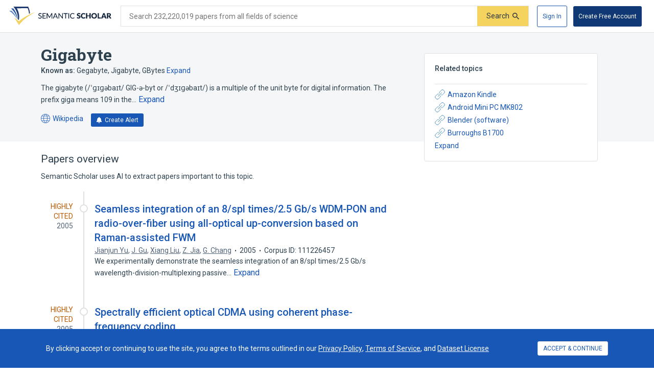

--- FILE ---
content_type: text/html; charset=utf-8
request_url: https://www.semanticscholar.org/topic/Gigabyte/20686
body_size: 79698
content:
<!DOCTYPE html>
<html lang="en">
  <!--


NOTE: We have a public API for this page with more data.
Check out https://www.semanticscholar.org/product/api for more info.


-->
  <head>
    <title>Gigabyte | Semantic Scholar</title>
    
      <meta name="robots" content="noarchive">
    
      <link rel="canonical" href="https://www.semanticscholar.org/topic/Gigabyte/20686">
    <meta name="viewport" content="width=device-width,initial-scale=1">
    <meta charset="utf-8">
    
      <meta name="s2-ui-version" content="4f0122cdfa9f0575949014a207ce0f2e3c9a034a">
    
      <meta name="description" content="The gigabyte (/ˈɡɪɡəbaɪt/ GIG-ə-byt or /ˈdʒɪɡəbaɪt/) is a multiple of the unit byte for digital information. The prefix giga means 109 in the International System of Units (SI), therefore one gigabyte is 1000000000bytes. The unit symbol for the gigabyte is GB. To address this ambiguity, the binary prefixes are standardized in the International System of Quantities, each binary prefix denoting an integer power of 1024. With these prefixes, a memory module that is labeled as having the size 1GB is designated as 1GiB (one gibibyte).">
    
    
    
    <meta name="twitter:description" content="The gigabyte (/ˈɡɪɡəbaɪt/ GIG-ə-byt or /ˈdʒɪɡəbaɪt/) is a multiple of the unit byte for digital information. The prefix giga means 109 in the International System of Units (SI), therefore one gigabyte is 1000000000bytes. The unit symbol for the gigabyte is GB. To address this ambiguity, the binary prefixes are standardized in the International System of Quantities, each binary prefix denoting an integer power of 1024. With these prefixes, a memory module that is labeled as having the size 1GB is designated as 1GiB (one gibibyte).">
	<meta property="og:description" content="The gigabyte (/ˈɡɪɡəbaɪt/ GIG-ə-byt or /ˈdʒɪɡəbaɪt/) is a multiple of the unit byte for digital information. The prefix giga means 109 in the International System of Units (SI), therefore one gigabyte is 1000000000bytes. The unit symbol for the gigabyte is GB. To address this ambiguity, the binary prefixes are standardized in the International System of Quantities, each binary prefix denoting an integer power of 1024. With these prefixes, a memory module that is labeled as having the size 1GB is designated as 1GiB (one gibibyte).">
	<meta property="og:title" content="Gigabyte | Semantic Scholar">
	<meta name="twitter:title" content="Gigabyte | Semantic Scholar">
	<meta property="og:image" content="https://www.semanticscholar.org/img/semantic_scholar_og.png">
	<meta property="og:image:secure_url" content="https://www.semanticscholar.org/img/semantic_scholar_og.png">
	<meta property="og:image:width" content="1110">
	<meta property="og:image:height" content="582">
	<meta name="twitter:image" content="https://www.semanticscholar.org/img/semantic_scholar_og.png">
    <meta property="og:type" content="website">
    <meta property="og:locale" content="en_US">
    <meta property="og:image:secure_url" content="https://www.semanticscholar.org/img/semantic_scholar_og.png" />
    <meta property="og:locale" content="en_US" />
    <meta name="twitter:card" content="summary_large_image">
    <meta name="twitter:image" content="https://www.semanticscholar.org/img/semantic_scholar_og.png" />
    <meta name="twitter:site" content="@allenai_org">
    <link rel="apple-touch-icon-precomposed" sizes="57x57" href="https://cdn.semanticscholar.org/d5a7fc2a8d2c90b9/img/apple-touch-icon-57x57.png" class="favicon"/>
    <link rel="apple-touch-icon-precomposed" sizes="114x114" href="https://cdn.semanticscholar.org/d5a7fc2a8d2c90b9/img/apple-touch-icon-114x114.png" class="favicon"/>
    <link rel="apple-touch-icon-precomposed" sizes="72x72" href="https://cdn.semanticscholar.org/d5a7fc2a8d2c90b9/img/apple-touch-icon-72x72.png" class="favicon"/>
    <link rel="apple-touch-icon-precomposed" sizes="144x144" href="https://cdn.semanticscholar.org/d5a7fc2a8d2c90b9/img/apple-touch-icon-144x144.png" class="favicon"/>
    <link rel="apple-touch-icon-precomposed" sizes="60x60" href="https://cdn.semanticscholar.org/d5a7fc2a8d2c90b9/img/apple-touch-icon-60x60.png" class="favicon"/>
    <link rel="apple-touch-icon-precomposed" sizes="120x120" href="https://cdn.semanticscholar.org/d5a7fc2a8d2c90b9/img/apple-touch-icon-120x120.png" class="favicon"/>
    <link rel="apple-touch-icon-precomposed" sizes="76x76" href="https://cdn.semanticscholar.org/d5a7fc2a8d2c90b9/img/apple-touch-icon-76x76.png" class="favicon"/>
    <link rel="apple-touch-icon-precomposed" sizes="152x152" href="https://cdn.semanticscholar.org/d5a7fc2a8d2c90b9/img/apple-touch-icon-152x152.png" class="favicon"/>
    <link rel="icon" type="image/png" href="https://cdn.semanticscholar.org/d5a7fc2a8d2c90b9/img/favicon-196x196.png" sizes="196x196" class="favicon"/>
    <link rel="icon" type="image/png" href="https://cdn.semanticscholar.org/d5a7fc2a8d2c90b9/img/favicon-96x96.png" sizes="96x96" class="favicon"/>
    <link rel="icon" type="image/png" href="https://cdn.semanticscholar.org/d5a7fc2a8d2c90b9/img/favicon-32x32.png" sizes="32x32" class="favicon"/>
    <link rel="icon" type="image/png" href="https://cdn.semanticscholar.org/d5a7fc2a8d2c90b9/img/favicon-16x16.png" sizes="16x16" class="favicon"/>
    <link rel="icon" type="image/png" href="https://cdn.semanticscholar.org/d5a7fc2a8d2c90b9/img/favicon-128.png" sizes="128x128" class="favicon"/>
    <meta name="application-name" content="&nbsp;"/>
    <meta name="msapplication-TileColor" content="#FFFFFF" />
    <meta name="msapplication-TileImage" content="https://cdn.semanticscholar.org/d5a7fc2a8d2c90b9/img/mstile-144x144.png" class="favicon"/>
    <meta name="msapplication-square70x70logo" content="https://cdn.semanticscholar.org/d5a7fc2a8d2c90b9/img/mstile-70x70.png" class="favicon"/>
    <meta name="msapplication-square150x150logo" content="https://cdn.semanticscholar.org/d5a7fc2a8d2c90b9/img/mstile-150x150.png" class="favicon"/>
    <meta name="msapplication-wide310x150logo" content="https://cdn.semanticscholar.org/d5a7fc2a8d2c90b9/img/mstile-310x150.png" class="favicon"/>
    <meta name="msapplication-square310x310logo" content="https://cdn.semanticscholar.org/d5a7fc2a8d2c90b9/img/mstile-310x310.png" class="favicon"/>

    <script type="text/javascript">
      (function(){function c(b){b&&Array.from(d).forEach(function(a){a.href&&(a.href=a.href.replace("/img/","/img/darkmode/"));a.content&&(a.content=a.content.replace("/img/","/img/darkmode/"))})}var e=window.matchMedia("(prefers-color-scheme: dark)").matches||!1,d=document.getElementsByClassName("favicon");try{window.matchMedia("(prefers-color-scheme: dark)").addEventListener("change",function(b){c(b.matches)})}catch(b){try{window.matchMedia("(prefers-color-scheme: dark)").addListener(function(a){c(a.matches)})}catch(a){console.error(a)}}c(e)})();
    </script>
  
    
    
      <link href="https://fonts.googleapis.com/css?family=Roboto+Slab:400,500,600,700|Roboto:300,400,500,600,700&display=swap" rel="stylesheet">
    <link href="https://cdn.semanticscholar.org/d5a7fc2a8d2c90b9/css/main.css" rel="stylesheet">
    <script async src="https://www.googletagmanager.com/gtag/js?id=G-H7P4ZT52H5"></script>
  <script>
    window.googleAnalyticsId = window.googleAnalyticsId || 'G-H7P4ZT52H5';
    window.dataLayer = window.dataLayer || [];
    function gtag(){dataLayer.push(arguments);}
    gtag('js', new Date());
    gtag('config', 'G-H7P4ZT52H5', {
      'linker': {'domains': ['pdfs.semanticscholar.org'], 'accept_incoming': true},
      'send_page_view': false
    });
  </script>
<!-- Google Tag Manager -->
  <script>(function(w,d,s,l,i){w[l]=w[l]||[];w[l].push({'gtm.start':
  new Date().getTime(),event:'gtm.js'});var f=d.getElementsByTagName(s)[0],
  j=d.createElement(s),dl=l!='dataLayer'?'&l='+l:'';j.async=true;j.src=
  'https://www.googletagmanager.com/gtm.js?id='+i+dl;f.parentNode.insertBefore(j,f);
  })(window,document,'script','dataLayer','GTM-592W6WL');</script>
  <!-- End Google Tag Manager -->
<script type="text/javascript" src="https://c09bc9c04079.edge.sdk.awswaf.com/c09bc9c04079/4996efde3854/challenge.js" defer></script>
    <script>window.s2isMobile = false;</script>
    
      <script>window.s2RouteName = "ENTITY";</script>
    
    <script>document.documentElement.style.setProperty('--app-height', `${document.documentElement.clientHeight||window.innerHeight||0}px`);</script>
    
  </head>
  <body class="">
    <style data-styled="" data-styled-version="4.4.1"></style>
    
    <style>#app { display: none; }</style>
    <div id="app" class=""><div class="app-page HACK__is-desktop entity-page"><div class="app-page__header"><div><a href="#search-form" class="screen-reader-only">Skip to search form</a><a href="#main-content" class="screen-reader-only">Skip to main content</a><a href="#account-menu" class="screen-reader-only">Skip to account menu</a><header class="header has-search header--light flex-row-vcenter" role="banner"><a class="s2-logo-container" aria-label="Homepage" href="/"><svg viewBox="0 0 552.2 100" aria-labelledby="s2-logo-full-title s2-logo-full-desc" role="img" class="logo logo--logo-full"><title id="s2-logo-full-title">Semantic Scholar</title><desc id="s2-logo-full-desc">Semantic Scholar&#x27;s Logo</desc><g class="logo__wordmark"><path d="M174,40.5c-0.1,0.2-0.3,0.4-0.4,0.5c-0.1,0.1-0.3,0.2-0.6,0.2c-0.2,0-0.5-0.1-0.8-0.3 c-0.3-0.2-0.7-0.5-1.2-0.7c-0.5-0.3-1-0.5-1.7-0.7c-0.6-0.2-1.4-0.3-2.3-0.3c-0.8,0-1.6,0.1-2.2,0.3c-0.6,0.2-1.2,0.5-1.6,0.9 c-0.4,0.4-0.8,0.8-1,1.4c-0.2,0.5-0.3,1.1-0.3,1.7c0,0.8,0.2,1.4,0.6,1.9c0.4,0.5,0.9,0.9,1.6,1.3c0.6,0.4,1.4,0.7,2.2,0.9 c0.8,0.3,1.7,0.5,2.5,0.8c0.9,0.3,1.7,0.6,2.5,1c0.8,0.4,1.6,0.9,2.2,1.4c0.6,0.6,1.2,1.3,1.6,2.1c0.4,0.8,0.6,1.8,0.6,3 c0,1.3-0.2,2.5-0.7,3.6c-0.4,1.1-1.1,2.1-1.9,2.9c-0.8,0.8-1.9,1.5-3.1,2c-1.2,0.5-2.6,0.7-4.1,0.7c-0.9,0-1.8-0.1-2.7-0.3 c-0.9-0.2-1.7-0.4-2.5-0.8c-0.8-0.3-1.5-0.7-2.2-1.2c-0.7-0.5-1.3-1-1.8-1.6l1.2-2.1c0.1-0.2,0.3-0.3,0.4-0.4 c0.2-0.1,0.4-0.2,0.6-0.2c0.3,0,0.6,0.1,1,0.4c0.4,0.3,0.8,0.6,1.4,1s1.2,0.7,2,1c0.8,0.3,1.7,0.4,2.8,0.4c0.9,0,1.7-0.1,2.4-0.4 c0.7-0.2,1.3-0.6,1.8-1c0.5-0.4,0.8-1,1.1-1.6c0.3-0.6,0.4-1.3,0.4-2.1c0-0.8-0.2-1.5-0.6-2.1c-0.4-0.5-0.9-1-1.6-1.4 c-0.6-0.4-1.4-0.7-2.2-0.9c-0.8-0.3-1.7-0.5-2.5-0.8c-0.9-0.3-1.7-0.6-2.5-1c-0.8-0.4-1.6-0.8-2.2-1.4c-0.6-0.6-1.2-1.3-1.6-2.2 c-0.4-0.9-0.6-2-0.6-3.3c0-1,0.2-2,0.6-3c0.4-1,1-1.8,1.8-2.6c0.8-0.7,1.7-1.3,2.9-1.8c1.1-0.5,2.4-0.7,3.9-0.7 c1.6,0,3.1,0.3,4.5,0.8c1.4,0.5,2.5,1.3,3.6,2.2L174,40.5z"></path><path d="M198.2,61.2l0,3.5h-17.9V35.7h17.9v3.5h-13.6v9.2h11v3.4h-11v9.4H198.2z"></path><path d="M232.7,35.7v28.9H229V44.1c0-0.3,0-0.6,0-1s0-0.7,0.1-1.1l-9.6,17.7c-0.3,0.7-0.9,1-1.6,1h-0.6 c-0.7,0-1.2-0.3-1.5-1L206,42c0.1,0.8,0.1,1.5,0.1,2.1v20.6h-3.8V35.7h3.2c0.4,0,0.7,0,0.9,0.1s0.4,0.3,0.6,0.6l9.7,17.3 c0.2,0.3,0.4,0.7,0.5,1.1c0.2,0.4,0.3,0.8,0.5,1.2c0.3-0.8,0.6-1.6,1-2.3l9.5-17.3c0.2-0.3,0.4-0.5,0.6-0.6s0.5-0.1,0.9-0.1H232.7 z"></path><path d="M263.3,64.7H260c-0.4,0-0.7-0.1-0.9-0.3c-0.2-0.2-0.4-0.4-0.5-0.7l-2.6-6.7h-12.8l-2.6,6.7 c-0.1,0.3-0.3,0.5-0.5,0.7c-0.3,0.2-0.6,0.3-0.9,0.3h-3.3l11.5-28.9h4.3L263.3,64.7z M254.8,53.9l-4.3-11.2 c-0.3-0.8-0.6-1.7-0.9-2.9c-0.1,0.6-0.3,1.1-0.5,1.6c-0.2,0.5-0.3,0.9-0.5,1.3l-4.3,11.2H254.8z"></path><path d="M290.1,35.7v28.9h-2.2c-0.3,0-0.6-0.1-0.8-0.2c-0.2-0.1-0.4-0.3-0.7-0.6l-16.3-21.1c0,0.4,0.1,0.7,0.1,1.1 c0,0.4,0,0.7,0,1v19.8h-3.8V35.7h2.2c0.4,0,0.7,0,0.8,0.1c0.2,0.1,0.4,0.3,0.6,0.6l16.4,21.2c0-0.4-0.1-0.8-0.1-1.1 c0-0.4,0-0.7,0-1V35.7H290.1z"></path><path d="M316.2,39.3H307v25.3h-4.3V39.3h-9.2v-3.6h22.7V39.3z"></path><path d="M323.9,64.7h-4.3V35.7h4.3V64.7z"></path><path d="M350.8,58.5c0.2,0,0.4,0.1,0.6,0.3l1.7,1.9c-1.2,1.4-2.6,2.5-4.3,3.2c-1.7,0.8-3.7,1.1-6.1,1.1 c-2.1,0-4-0.4-5.7-1.1c-1.7-0.7-3.1-1.7-4.4-3c-1.2-1.3-2.1-2.9-2.8-4.7c-0.7-1.8-1-3.8-1-6c0-2.2,0.3-4.2,1-6 c0.7-1.8,1.7-3.4,2.9-4.7c1.2-1.3,2.7-2.3,4.5-3c1.7-0.7,3.7-1.1,5.8-1.1c2.1,0,3.9,0.3,5.5,1c1.6,0.7,3,1.6,4.2,2.7l-1.4,2 c-0.1,0.1-0.2,0.3-0.4,0.4c-0.1,0.1-0.3,0.1-0.6,0.1c-0.3,0-0.6-0.1-0.9-0.4c-0.3-0.3-0.8-0.5-1.4-0.9c-0.6-0.3-1.2-0.6-2.1-0.9 c-0.8-0.3-1.8-0.4-3.1-0.4c-1.4,0-2.8,0.3-3.9,0.8c-1.2,0.5-2.2,1.2-3.1,2.2c-0.9,0.9-1.5,2.1-2,3.5c-0.5,1.4-0.7,2.9-0.7,4.7 c0,1.8,0.2,3.3,0.7,4.7c0.5,1.4,1.2,2.5,2.1,3.5c0.9,1,1.9,1.7,3.1,2.2c1.2,0.5,2.5,0.7,3.8,0.7c0.8,0,1.6-0.1,2.2-0.2 c0.7-0.1,1.3-0.3,1.8-0.5c0.6-0.2,1.1-0.5,1.6-0.8c0.5-0.3,1-0.7,1.5-1.1c0.1-0.1,0.2-0.2,0.3-0.2 C350.5,58.5,350.6,58.5,350.8,58.5z"></path><path d="M383.2,41.3c-0.2,0.3-0.4,0.6-0.6,0.7c-0.2,0.2-0.5,0.2-0.9,0.2c-0.3,0-0.6-0.1-1-0.3 c-0.4-0.2-0.8-0.4-1.2-0.7c-0.5-0.2-1-0.5-1.5-0.7c-0.6-0.2-1.2-0.3-2-0.3c-1.3,0-2.2,0.3-2.9,0.8c-0.6,0.5-0.9,1.3-0.9,2.2 c0,0.6,0.2,1.1,0.6,1.5c0.4,0.4,0.9,0.7,1.5,1c0.6,0.3,1.3,0.5,2.1,0.8c0.8,0.2,1.6,0.5,2.4,0.8c0.8,0.3,1.6,0.6,2.4,1 c0.8,0.4,1.5,0.9,2.1,1.5c0.6,0.6,1.1,1.3,1.5,2.2c0.4,0.9,0.6,1.9,0.6,3.1c0,1.4-0.2,2.6-0.7,3.8c-0.5,1.2-1.2,2.2-2,3.1 c-0.9,0.9-2,1.6-3.3,2.1c-1.3,0.5-2.8,0.8-4.5,0.8c-0.9,0-1.8-0.1-2.8-0.3c-0.9-0.2-1.9-0.5-2.7-0.8c-0.9-0.3-1.7-0.7-2.5-1.2 c-0.8-0.5-1.5-1-2-1.6l2-3.2c0.2-0.2,0.4-0.4,0.6-0.6c0.3-0.2,0.5-0.2,0.9-0.2c0.4,0,0.8,0.1,1.2,0.4c0.4,0.3,0.9,0.5,1.4,0.8 c0.5,0.3,1.1,0.6,1.8,0.8c0.7,0.3,1.5,0.4,2.4,0.4c1.2,0,2.2-0.3,2.9-0.8c0.7-0.5,1-1.4,1-2.6c0-0.7-0.2-1.2-0.6-1.7 c-0.4-0.4-0.9-0.8-1.5-1.1s-1.3-0.5-2.1-0.7c-0.8-0.2-1.6-0.5-2.4-0.7c-0.8-0.3-1.6-0.6-2.4-1c-0.8-0.4-1.5-0.9-2.1-1.5 c-0.6-0.6-1.1-1.4-1.5-2.3c-0.4-0.9-0.6-2.1-0.6-3.5c0-1.1,0.2-2.2,0.7-3.2c0.4-1,1.1-2,2-2.8c0.9-0.8,1.9-1.5,3.2-2 c1.2-0.5,2.7-0.7,4.3-0.7c0.9,0,1.8,0.1,2.6,0.2c0.9,0.1,1.7,0.3,2.4,0.6c0.8,0.3,1.5,0.6,2.1,1c0.7,0.4,1.3,0.8,1.8,1.3 L383.2,41.3z"></path><path d="M408.6,57.1c0.2,0,0.3,0,0.5,0.1c0.2,0.1,0.3,0.2,0.5,0.3l2.7,2.8c-1.2,1.5-2.7,2.7-4.4,3.5 c-1.8,0.8-3.9,1.2-6.3,1.2c-2.2,0-4.2-0.4-6-1.1c-1.8-0.8-3.3-1.8-4.5-3.1c-1.2-1.3-2.2-2.9-2.8-4.8c-0.7-1.8-1-3.8-1-6 c0-2.2,0.4-4.2,1.1-6c0.7-1.8,1.7-3.4,3-4.7c1.3-1.3,2.8-2.4,4.6-3.1c1.8-0.7,3.8-1.1,5.9-1.1c1.1,0,2.1,0.1,3.1,0.3 c1,0.2,1.9,0.5,2.7,0.8c0.8,0.3,1.6,0.8,2.3,1.2c0.7,0.5,1.3,1,1.9,1.6l-2.3,3.1c-0.1,0.2-0.3,0.4-0.5,0.5 c-0.2,0.2-0.5,0.2-0.8,0.2c-0.2,0-0.5-0.1-0.7-0.2c-0.2-0.1-0.4-0.2-0.7-0.4c-0.2-0.2-0.5-0.3-0.8-0.5c-0.3-0.2-0.6-0.3-1-0.5 c-0.4-0.2-0.9-0.3-1.4-0.4c-0.5-0.1-1.2-0.2-1.9-0.2c-1.1,0-2.2,0.2-3.1,0.6c-0.9,0.4-1.7,1-2.4,1.8c-0.7,0.8-1.2,1.8-1.6,2.9 c-0.4,1.2-0.6,2.5-0.6,4c0,1.5,0.2,2.8,0.6,4c0.4,1.2,1,2.2,1.7,3c0.7,0.8,1.5,1.4,2.5,1.8c0.9,0.4,1.9,0.6,3,0.6 c0.6,0,1.2,0,1.7-0.1c0.5-0.1,1-0.2,1.4-0.3c0.4-0.1,0.9-0.3,1.2-0.6c0.4-0.2,0.8-0.5,1.2-0.9c0.2-0.1,0.3-0.2,0.5-0.3 C408.2,57.1,408.4,57.1,408.6,57.1z"></path><path d="M440.2,35.3v29.4h-6.9V52.3h-11.9v12.4h-6.9V35.3h6.9v12.3h11.9V35.3H440.2z"></path><path d="M474.3,50c0,2.1-0.4,4.1-1.1,5.9c-0.7,1.8-1.8,3.4-3.1,4.8c-1.3,1.3-2.9,2.4-4.8,3.2c-1.9,0.8-4,1.1-6.2,1.1 c-2.3,0-4.4-0.4-6.2-1.1s-3.5-1.8-4.8-3.2c-1.3-1.4-2.4-2.9-3.1-4.8c-0.7-1.8-1.1-3.8-1.1-5.9c0-2.1,0.4-4.1,1.1-5.9 c0.7-1.8,1.8-3.4,3.1-4.8c1.3-1.3,2.9-2.4,4.8-3.2s4-1.1,6.2-1.1c2.3,0,4.4,0.4,6.2,1.2c1.9,0.8,3.5,1.8,4.8,3.2 c1.3,1.3,2.4,2.9,3.1,4.8C474,45.9,474.3,47.9,474.3,50z M467.4,50c0-1.5-0.2-2.8-0.6-3.9c-0.4-1.2-0.9-2.1-1.6-3 c-0.7-0.8-1.6-1.4-2.6-1.9c-1-0.4-2.2-0.6-3.5-0.6c-1.3,0-2.5,0.2-3.5,0.6c-1,0.4-1.9,1-2.6,1.9c-0.7,0.8-1.2,1.8-1.6,3 s-0.6,2.5-0.6,3.9c0,1.5,0.2,2.8,0.6,3.9s0.9,2.1,1.6,3c0.7,0.8,1.6,1.4,2.6,1.8c1,0.4,2.2,0.6,3.5,0.6c1.3,0,2.5-0.2,3.5-0.6 c1-0.4,1.9-1,2.6-1.8c0.7-0.8,1.2-1.8,1.6-3C467.2,52.8,467.4,51.5,467.4,50z"></path><path d="M495.7,59.2v5.4H478V35.3h6.8v23.9H495.7z"></path><path d="M526.3,64.7H521c-0.6,0-1.1-0.1-1.4-0.4c-0.4-0.3-0.6-0.6-0.8-1.1l-1.7-5.1h-11.2l-1.7,5.1 c-0.1,0.4-0.4,0.7-0.8,1c-0.4,0.3-0.9,0.5-1.4,0.5h-5.3l11.4-29.4h7L526.3,64.7z M515.5,53.5l-2.7-8c-0.2-0.5-0.4-1.1-0.6-1.8 c-0.2-0.7-0.5-1.4-0.7-2.2c-0.2,0.8-0.4,1.6-0.6,2.3c-0.2,0.7-0.4,1.3-0.6,1.8l-2.7,8H515.5z"></path><path d="M552.2,64.7h-6.2c-1.1,0-2-0.4-2.5-1.3l-4.9-8.5c-0.2-0.4-0.5-0.6-0.8-0.8c-0.3-0.2-0.7-0.3-1.2-0.3H535v10.9 h-6.8V35.3h9.6c2.1,0,3.9,0.2,5.4,0.7c1.5,0.4,2.7,1,3.7,1.8s1.6,1.7,2.1,2.8c0.4,1.1,0.6,2.2,0.6,3.5c0,1-0.1,1.9-0.4,2.7 c-0.3,0.8-0.6,1.6-1.1,2.3c-0.5,0.7-1.1,1.4-1.8,1.9c-0.7,0.6-1.6,1-2.5,1.4c0.4,0.2,0.9,0.5,1.2,0.9c0.4,0.3,0.7,0.7,1,1.2 L552.2,64.7z M537.8,49.1c0.9,0,1.7-0.1,2.4-0.4c0.7-0.2,1.2-0.6,1.6-1c0.4-0.4,0.7-0.9,0.9-1.5c0.2-0.6,0.3-1.2,0.3-1.8 c0-1.3-0.4-2.3-1.3-3c-0.8-0.7-2.1-1.1-3.9-1.1H535v8.7H537.8z"></path></g><g class="logo__mark"><path class="logo__checkmark" d="M138.7,30.4c-4.9,3.1-8.3,4.8-12.4,7.2c-24,14.5-47.1,30.6-65,51.9L52.7,100L26.3,58 c5.9,4.7,20.6,17.9,26.6,20.8l19.4-14.6C85.8,54.7,124,34,138.7,30.4z"></path><path class="logo__paper-one" d="M46.5,68.5c2,1.6,4,3.1,5.6,4.3c4.4-21.2,0.7-44-10.9-63.8c19.5-0.3,38.9-0.5,58.4-0.8 c4.4,9.7,6.9,20,7.5,30.6c1.7-0.9,3.4-1.7,5.1-2.5c-0.6-10.8-3.7-22.6-9.6-36.2C76,0,49.5,0,22.9,0C40.2,20.5,48.1,45.3,46.5,68.5 z"></path><path class="logo__paper-two" d="M42.9,65.7c0.5,0.5,1.1,0.9,1.6,1.3c-0.8-19.7-8.2-39.8-22.1-57.1c-4.1,0-8.3,0-12.4,0 C27.9,26.4,38.8,46.3,42.9,65.7z"></path><path class="logo__paper-three" d="M38.6,61.9c0.6,0.5,1.2,1,1.9,1.6c-5.2-14.6-14.4-29-27.4-41.6c-4.4,0-8.7,0-13.1,0 C16.7,33.9,29.6,47.8,38.6,61.9z"></path></g></svg></a><form class="search-bar v2-search-bar" id="search-form" role="search" autoComplete="off" action="/search"><div class="flex-row-vcenter  input-container"><div class="flex-row-vcenter input-bg"><label for="q" class="search-input__label">Search 232,220,019 papers from all fields of science</label><input type="search" name="q" aria-label="Search text" class="legacy__input input form-input search-bar__input" value=""/><button disabled="" aria-label="Submit" aria-disabled="true" data-test-id="search__form-submit" class="form-submit form-submit__icon-text"><div class="flex-row-vcenter"><span class="form-submit-label">Search</span><svg aria-hidden="true" width="13" height="13" alt="" class="icon-svg icon-search-small" data-test-id="icon-search-small"><use xlink:href="#search-small"></use></svg></div></button></div></div></form><div class="header-right flex-right flex-row-vcenter"><nav class="account-menu" id="account-menu"><div class="account-menu__signed-out account-menu__show-sign-up"><button aria-label="Sign In" data-test-id="reading-list-sign-in" data-heap-id="sign_in_modal_button" type="submit" class="cl-button cl-button--no-arrow-divider cl-button--not-icon-only cl-button--no-icon cl-button--has-label cl-button--font-size- cl-button--icon-pos-left cl-button--shape-rectangle cl-button--size-default cl-button--type-secondary cl-button--density-default button button--secondary account-menu__sign-in-button"><span class="cl-button__label">Sign In</span></button><button aria-label="Create Free Account" data-test-id="reading-list-sign-in" data-heap-id="sign_up_modal_button" type="submit" class="cl-button cl-button--no-arrow-divider cl-button--not-icon-only cl-button--no-icon cl-button--has-label cl-button--font-size- cl-button--icon-pos-left cl-button--shape-rectangle cl-button--size-default cl-button--type-primary cl-button--density-default button button--primary account-menu__sign-up-button"><span class="cl-button__label">Create Free Account</span></button></div></nav><iframe id="cognito-signout-iframe" class="cognito-signout__iframe" title="Intentionally blank" aria-hidden="true" tabindex="-1"></iframe></div></header><div class="network-status network-status--is-online"></div></div></div><div class="app-page__content"><div class="entity-page__wrapper"><div class="centered-max-width-content entity-content"><div class="flex-item__left-column entity-header"><div class="entity-header-background"></div><h1 class="entity-name">Gigabyte</h1><div class="entity-meta"><div class="entity-aliases"><span><strong>Known as: </strong><span><span class="entity-alias">Gegabyte</span><span class="entity-alias">, <!-- -->Jigabyte</span><span class="entity-alias">, <!-- -->GBytes</span></span> </span><button class="link-button expandable-list__button" data-test-id="expand">Expand</button></div><div class="text-truncator definition-text"><span data-test-id="text-truncator-text">The gigabyte (/ˈɡɪɡəbaɪt/ GIG-ə-byt or /ˈdʒɪɡəbaɪt/) is a multiple of the unit byte for digital information. The prefix giga means 109 in the… </span><button aria-label="Expand truncated text" data-test-id="text-truncator-toggle" tabindex="0" data-heap-id="text_truncator_toggle" type="submit" class="cl-button cl-button--no-arrow-divider cl-button--not-icon-only cl-button--no-icon cl-button--has-label cl-button--font-size- cl-button--icon-pos-left cl-button--shape-rectangle cl-button--size-default cl-button--type-tertiary cl-button--density-default text-truncator__toggle more-toggle mod-clickable more"><span class="cl-button__label">Expand</span></button></div><a href="https://en.wikipedia.org/wiki/Gigabyte" target="_blank" rel="noopener noreferrer" class="entity-source flex-row-vcenter"><svg aria-hidden="true" class="globe-icon flex-static icon-svg icon-globe" width="18" height="18" alt="" data-test-id="icon-globe"><use xlink:href="#globe"></use></svg>Wikipedia<span class="screen-reader-only"> (opens in a new tab)</span></a><button class="icon-button button--primary" data-test-id="create-alert-button"><span class="flex-row-centered"><svg aria-hidden="true" width="12" height="12" alt="" class="icon-svg icon-fa-bell" data-test-id="icon-fa-bell"><use xlink:href="#fa-bell"></use></svg><span class="icon-button-text">Create Alert</span><span class="icon-button-responsive-text">Alert</span></span></button></div></div><div class="flex-item__left-column entity-sidebar"><div class="responsive-info-box related-entities collapsed-on-small-screens"><div class="responsive-info-box__title large-screen-only"><h2>Related topics</h2></div><header class="responsive-info-box__title flex-space-between flex-align-start small-screen-only"><div><h2>Related topics</h2><span class="responsive-info-box__subtitle">50 relations</span></div><svg aria-hidden="true" class="expand-arrow icon-svg icon-expand-arrow" width="25" height="25" alt="" data-test-id="icon-expand-arrow"><use xlink:href="#expand-arrow"></use></svg></header><div class="responsive-info-box__content"><div class="related-entities-sections"><div class="related-entities-section"><div class="related-entity-list flex-row-vcenter flex-wrap flex-align-start"><a class="related-entity-link related-entity-list-item flex-row-vcenter" href="/topic/Amazon-Kindle/855513"><svg aria-hidden="true" width="20" height="20" class="flex-static icon-svg icon-entity-link" alt="" data-test-id="icon-entity-link"><use xlink:href="#entity-link"></use></svg>Amazon Kindle</a><a class="related-entity-link related-entity-list-item flex-row-vcenter" href="/topic/Android-Mini-PC-MK802/11452649"><svg aria-hidden="true" width="20" height="20" class="flex-static icon-svg icon-entity-link" alt="" data-test-id="icon-entity-link"><use xlink:href="#entity-link"></use></svg>Android Mini PC MK802</a><a class="related-entity-link related-entity-list-item flex-row-vcenter" href="/topic/Blender-(software)/325966"><svg aria-hidden="true" width="20" height="20" class="flex-static icon-svg icon-entity-link" alt="" data-test-id="icon-entity-link"><use xlink:href="#entity-link"></use></svg>Blender (software)</a><a class="related-entity-link related-entity-list-item flex-row-vcenter" href="/topic/Burroughs-B1700/1618203"><svg aria-hidden="true" width="20" height="20" class="flex-static icon-svg icon-entity-link" alt="" data-test-id="icon-entity-link"><use xlink:href="#entity-link"></use></svg>Burroughs B1700</a></div><button type="submit" class="cl-button cl-button--no-arrow-divider cl-button--not-icon-only cl-button--no-icon cl-button--has-label cl-button--font-size- cl-button--icon-pos-left cl-button--shape-rectangle cl-button--size-default cl-button--type-default cl-button--density-default cl-text-button more-related-entities mod-clickable"><span class="cl-button__label">Expand</span></button></div></div></div></div></div><div class="flex-item__left-column entity-timeline-papers"><div class="entity-papers"><h2>Papers overview</h2><div>Semantic Scholar uses AI to extract papers important to this topic.</div><div class="entity-papers-timeline"><div class="flex-container" data-test-id="timeline-paper"><div class="flex-item timeline-paper-left-rail flex-static"><div class="timeline-paper-label-and-year"><div class="timeline-paper-label">Highly Cited</div><div class="timeline-paper-year">2005</div></div><div class="timeline-paper-left-rail-circle"></div></div><div class="flex-item timeline-paper-details"><div class="timeline-paper-label-and-year flex-row-vbaseline"><div class="timeline-paper-label">Highly Cited</div><div class="timeline-paper-year">2005</div></div><div class="timeline-paper-title"><a class="" href="/paper/Seamless-integration-of-an-8-spl-times-2.5-Gb-s-and-Yu-Gu/8002e70bb41b39bc70aa723658aba52105b7ba66">Seamless integration of an 8/spl times/2.5 Gb/s WDM-PON and radio-over-fiber using all-optical up-conversion based on Raman-assisted FWM</a></div><ul class="paper-meta" data-test-id="paper-meta-subhead"><li data-test-id="author-list"><span class="author-list"><span data-heap-id="heap_author_list_item" data-heap-author-id="50812078" data-test-id="author-list"><a class="author-list__link author-list__author-name" href="/author/Jianjun-Yu/50812078"><span class=""><span>Jianjun Yu</span></span></a></span><span data-heap-id="heap_author_list_item" data-heap-author-id="2216587585" data-test-id="author-list"><span aria-hidden="true">, </span><a class="author-list__link author-list__author-name" href="/author/J.-Gu/2216587585"><span class=""><span>J. Gu</span></span></a></span><span data-heap-id="heap_author_list_item" data-heap-author-id="46522972" data-test-id="author-list"><span aria-hidden="true">, </span><a class="author-list__link author-list__author-name" href="/author/Xiang-Liu/46522972"><span class=""><span>Xiang Liu</span></span></a></span><span data-heap-id="heap_author_list_item" data-heap-author-id="8620210" data-test-id="author-list"><span aria-hidden="true">, </span><a class="author-list__link author-list__author-name" href="/author/Z.-Jia/8620210"><span class=""><span>Z. Jia</span></span></a></span><span data-heap-id="heap_author_list_item" data-heap-author-id="145457304" data-test-id="author-list"><span aria-hidden="true">, </span><a class="author-list__link author-list__author-name" href="/author/G.-Chang/145457304"><span class=""><span>G. Chang</span></span></a></span></span></li><li data-test-id="paper-year"><span class=""><span>2005</span></span></li><li data-test-id="corpus-id">Corpus ID: 111226457</li></ul><div class="text-truncator paper-timeline-abstract"><span data-test-id="text-truncator-text">We experimentally demonstrate the seamless integration of an 8/spl times/2.5 Gb/s wavelength-division-multiplexing passive… </span><button aria-label="Expand truncated text" data-test-id="text-truncator-toggle" tabindex="0" data-heap-id="text_truncator_toggle" type="submit" class="cl-button cl-button--no-arrow-divider cl-button--not-icon-only cl-button--no-icon cl-button--has-label cl-button--font-size- cl-button--icon-pos-left cl-button--shape-rectangle cl-button--size-default cl-button--type-tertiary cl-button--density-default text-truncator__toggle more-toggle mod-clickable more"><span class="cl-button__label">Expand</span></button></div></div></div><div class="flex-container" data-test-id="timeline-paper"><div class="flex-item timeline-paper-left-rail flex-static"><div class="timeline-paper-label-and-year"><div class="timeline-paper-label">Highly Cited</div><div class="timeline-paper-year">2005</div></div><div class="timeline-paper-left-rail-circle"></div></div><div class="flex-item timeline-paper-details"><div class="timeline-paper-label-and-year flex-row-vbaseline"><div class="timeline-paper-label">Highly Cited</div><div class="timeline-paper-year">2005</div></div><div class="timeline-paper-title"><a class="" href="/paper/Spectrally-efficient-optical-CDMA-using-coherent-Etemad-Toliver/9ebaa7bb51d4699d037deb073332fc787a966c82">Spectrally efficient optical CDMA using coherent phase-frequency coding</a></div><ul class="paper-meta" data-test-id="paper-meta-subhead"><li data-test-id="author-list"><span class="author-list"><span data-heap-id="heap_author_list_item" data-heap-author-id="1809924" data-test-id="author-list"><a class="author-list__link author-list__author-name" href="/author/S.-Etemad/1809924"><span class=""><span>S. Etemad</span></span></a></span><span data-heap-id="heap_author_list_item" data-heap-author-id="1797643" data-test-id="author-list"><span aria-hidden="true">, </span><a class="author-list__link author-list__author-name" href="/author/P.-Toliver/1797643"><span class=""><span>P. Toliver</span></span></a></span><span data-heap-id="heap_author_list_item" data-heap-author-id="72520850" data-test-id="author-list"><span aria-hidden="true">, </span><span><button data-test-id="author-list-expand" aria-expanded="false" aria-label="Show 7 more authors" type="submit" class="cl-button cl-button--no-arrow-divider cl-button--not-icon-only cl-button--no-icon cl-button--has-label cl-button--font-size- cl-button--icon-pos-left cl-button--shape-rectangle cl-button--size-default cl-button--type-default cl-button--density-default more-authors-label"><span class="cl-button__label">+7 authors</span></button> </span><a class="author-list__link author-list__author-name" href="/author/T.-Turpin/72520850"><span class=""><span>T. Turpin</span></span></a></span></span></li><li data-test-id="venue-metadata"><a class="cl-paper-venue cl-paper-venue--paper-metadata" data-test-id="normalized-venue-link" data-heap-id="venue_serp_link_click" href="/venue?name=IEEE%20Photonics%20Technology%20Letters"><span class="" data-test-id="venue-metadata"><span>IEEE Photonics Technology Letters</span></span></a></li><li data-test-id="paper-year"><span class=""><span>2005</span></span></li><li data-test-id="corpus-id">Corpus ID: 15461858</li></ul><div class="text-truncator paper-timeline-abstract"><span data-test-id="text-truncator-text">We demonstrate feasibility of a spectrally efficient wavelength-division-multiplexing-compatible optical code-division multiple… </span><button aria-label="Expand truncated text" data-test-id="text-truncator-toggle" tabindex="0" data-heap-id="text_truncator_toggle" type="submit" class="cl-button cl-button--no-arrow-divider cl-button--not-icon-only cl-button--no-icon cl-button--has-label cl-button--font-size- cl-button--icon-pos-left cl-button--shape-rectangle cl-button--size-default cl-button--type-tertiary cl-button--density-default text-truncator__toggle more-toggle mod-clickable more"><span class="cl-button__label">Expand</span></button></div><div class="entity-figures flex-row-vcenter"><ul class="flex-row entity-figures-list paper-detail-figures-list"><li><button class="figure-border entity-figure"><div><div class="paper-detail-figures-list-figure-image"><img src="https://figures.semanticscholar.org/9ebaa7bb51d4699d037deb073332fc787a966c82/2-Figure1-1.png" alt="figure 1" data-test-id="figure-thumbnail-img" loading="lazy"/></div></div></button></li><li><button class="figure-border entity-figure"><div><div class="paper-detail-figures-list-figure-image"><img src="https://figures.semanticscholar.org/9ebaa7bb51d4699d037deb073332fc787a966c82/2-Figure2-1.png" alt="figure 2" data-test-id="figure-thumbnail-img" loading="lazy"/></div></div></button></li><li><button class="figure-border entity-figure"><div><div class="paper-detail-figures-list-figure-image"><img src="https://figures.semanticscholar.org/9ebaa7bb51d4699d037deb073332fc787a966c82/3-Figure3-1.png" alt="figure 3" data-test-id="figure-thumbnail-img" loading="lazy"/></div></div></button></li><li><button class="figure-border entity-figure"><div><div class="paper-detail-figures-list-figure-image"><img src="https://figures.semanticscholar.org/9ebaa7bb51d4699d037deb073332fc787a966c82/3-Figure5-1.png" alt="figure 5" data-test-id="figure-thumbnail-img" loading="lazy"/></div></div></button></li><li><button class="figure-border entity-figure"><div><div class="paper-detail-figures-list-figure-image"><img src="https://figures.semanticscholar.org/9ebaa7bb51d4699d037deb073332fc787a966c82/3-Figure4-1.png" alt="figure 4" data-test-id="figure-thumbnail-img" loading="lazy"/></div></div></button></li></ul></div></div></div><div class="flex-container" data-test-id="timeline-paper"><div class="flex-item timeline-paper-left-rail flex-static"><div class="timeline-paper-label-and-year"><div class="timeline-paper-label">Highly Cited</div><div class="timeline-paper-year">2005</div></div><div class="timeline-paper-left-rail-circle"></div></div><div class="flex-item timeline-paper-details"><div class="timeline-paper-label-and-year flex-row-vbaseline"><div class="timeline-paper-label">Highly Cited</div><div class="timeline-paper-year">2005</div></div><div class="timeline-paper-title"><a class="" href="/paper/All-optical-flip-flop-multimode-interference-laser-Takenaka-Raburn/322f4e16bd2ec7a7bfce19b9370fc5115f157027">All-optical flip-flop multimode interference bistable laser diode</a></div><ul class="paper-meta" data-test-id="paper-meta-subhead"><li data-test-id="author-list"><span class="author-list"><span data-heap-id="heap_author_list_item" data-heap-author-id="2035735" data-test-id="author-list"><a class="author-list__link author-list__author-name" href="/author/M.-Takenaka/2035735"><span class=""><span>M. Takenaka</span></span></a></span><span data-heap-id="heap_author_list_item" data-heap-author-id="9287281" data-test-id="author-list"><span aria-hidden="true">, </span><a class="author-list__link author-list__author-name" href="/author/M.-Raburn/9287281"><span class=""><span>M. Raburn</span></span></a></span><span data-heap-id="heap_author_list_item" data-heap-author-id="49357630" data-test-id="author-list"><span aria-hidden="true">, </span><a class="author-list__link author-list__author-name" href="/author/Y.-Nakano/49357630"><span class=""><span>Y. Nakano</span></span></a></span></span></li><li data-test-id="venue-metadata"><a class="cl-paper-venue cl-paper-venue--paper-metadata" data-test-id="normalized-venue-link" data-heap-id="venue_serp_link_click" href="/venue?name=IEEE%20Photonics%20Technology%20Letters"><span class="" data-test-id="venue-metadata"><span>IEEE Photonics Technology Letters</span></span></a></li><li data-test-id="paper-year"><span class=""><span>2005</span></span></li><li data-test-id="corpus-id">Corpus ID: 39135504</li></ul><div class="text-truncator paper-timeline-abstract"><span data-test-id="text-truncator-text">All-optical flip-flop operation of multimode interference bistable laser diodes (MMI-BLDs) was experimentally demonstrated for… </span><button aria-label="Expand truncated text" data-test-id="text-truncator-toggle" tabindex="0" data-heap-id="text_truncator_toggle" type="submit" class="cl-button cl-button--no-arrow-divider cl-button--not-icon-only cl-button--no-icon cl-button--has-label cl-button--font-size- cl-button--icon-pos-left cl-button--shape-rectangle cl-button--size-default cl-button--type-tertiary cl-button--density-default text-truncator__toggle more-toggle mod-clickable more"><span class="cl-button__label">Expand</span></button></div><div class="entity-figures flex-row-vcenter"><ul class="flex-row entity-figures-list paper-detail-figures-list"><li><button class="figure-border entity-figure"><div><div class="paper-detail-figures-list-figure-image"><img src="https://figures.semanticscholar.org/322f4e16bd2ec7a7bfce19b9370fc5115f157027/1-Figure1-1.png" alt="figure 1" data-test-id="figure-thumbnail-img" loading="lazy"/></div></div></button></li><li><button class="figure-border entity-figure"><div><div class="paper-detail-figures-list-figure-image"><img src="https://figures.semanticscholar.org/322f4e16bd2ec7a7bfce19b9370fc5115f157027/2-Figure2-1.png" alt="figure 2" data-test-id="figure-thumbnail-img" loading="lazy"/></div></div></button></li><li><button class="figure-border entity-figure"><div><div class="paper-detail-figures-list-figure-image"><img src="https://figures.semanticscholar.org/322f4e16bd2ec7a7bfce19b9370fc5115f157027/2-Figure3-1.png" alt="figure 3" data-test-id="figure-thumbnail-img" loading="lazy"/></div></div></button></li><li><button class="figure-border entity-figure"><div><div class="paper-detail-figures-list-figure-image"><img src="https://figures.semanticscholar.org/322f4e16bd2ec7a7bfce19b9370fc5115f157027/2-Figure4-1.png" alt="figure 4" data-test-id="figure-thumbnail-img" loading="lazy"/></div></div></button></li><li><button class="figure-border entity-figure"><div><div class="paper-detail-figures-list-figure-image"><img src="https://figures.semanticscholar.org/322f4e16bd2ec7a7bfce19b9370fc5115f157027/3-Figure5-1.png" alt="figure 5" data-test-id="figure-thumbnail-img" loading="lazy"/></div></div></button></li></ul></div></div></div><div class="flex-container" data-test-id="timeline-paper"><div class="flex-item timeline-paper-left-rail flex-static"><div class="timeline-paper-label-and-year"><div class="timeline-paper-label">Highly Cited</div><div class="timeline-paper-year">2004</div></div><div class="timeline-paper-left-rail-circle"></div></div><div class="flex-item timeline-paper-details"><div class="timeline-paper-label-and-year flex-row-vbaseline"><div class="timeline-paper-label">Highly Cited</div><div class="timeline-paper-year">2004</div></div><div class="timeline-paper-title"><a class="" href="/paper/Four-user%2C-2.5-Gb-s%2C-spectrally-coded-OCDMA-system-Jiang-Seo/25ed714eed9ee95149da8b7313e2082fa3e076d4">Four-user, 2.5-Gb/s, spectrally coded OCDMA system demonstration using low-power nonlinear processing</a></div><ul class="paper-meta" data-test-id="paper-meta-subhead"><li data-test-id="author-list"><span class="author-list"><span data-heap-id="heap_author_list_item" data-heap-author-id="144416654" data-test-id="author-list"><a class="author-list__link author-list__author-name" href="/author/Zhi-Jiang/144416654"><span class=""><span>Zhi Jiang</span></span></a></span><span data-heap-id="heap_author_list_item" data-heap-author-id="2259868643" data-test-id="author-list"><span aria-hidden="true">, </span><a class="author-list__link author-list__author-name" href="/author/Dongsun-Seo/2259868643"><span class=""><span>Dongsun Seo</span></span></a></span><span data-heap-id="heap_author_list_item" data-heap-author-id="1944007" data-test-id="author-list"><span aria-hidden="true">, </span><span><button data-test-id="author-list-expand" aria-expanded="false" aria-label="Show 5 more authors" type="submit" class="cl-button cl-button--no-arrow-divider cl-button--not-icon-only cl-button--no-icon cl-button--has-label cl-button--font-size- cl-button--icon-pos-left cl-button--shape-rectangle cl-button--size-default cl-button--type-default cl-button--density-default more-authors-label"><span class="cl-button__label">+5 authors</span></button> </span><a class="author-list__link author-list__author-name" href="/author/M.-Fejer/1944007"><span class=""><span>M. Fejer</span></span></a></span></span></li><li data-test-id="venue-metadata"><a class="cl-paper-venue cl-paper-venue--paper-metadata" data-test-id="normalized-venue-link" data-heap-id="venue_serp_link_click" href="/venue?name=Journal%20of%20Lightwave%20Technology"><span class="" data-test-id="venue-metadata"><span>Journal of Lightwave Technology</span></span></a></li><li data-test-id="paper-year"><span class=""><span>2004</span></span></li><li data-test-id="corpus-id">Corpus ID: 15267275</li></ul><div class="text-truncator paper-timeline-abstract"><span data-test-id="text-truncator-text">This paper describes the demonstration of 2.5-Gb/s four-user optical-code-division-multiple-access (OCDMA) system operating at… </span><button aria-label="Expand truncated text" data-test-id="text-truncator-toggle" tabindex="0" data-heap-id="text_truncator_toggle" type="submit" class="cl-button cl-button--no-arrow-divider cl-button--not-icon-only cl-button--no-icon cl-button--has-label cl-button--font-size- cl-button--icon-pos-left cl-button--shape-rectangle cl-button--size-default cl-button--type-tertiary cl-button--density-default text-truncator__toggle more-toggle mod-clickable more"><span class="cl-button__label">Expand</span></button></div><div class="entity-figures flex-row-vcenter"><ul class="flex-row entity-figures-list paper-detail-figures-list"><li><button class="figure-border entity-figure"><div><div class="paper-detail-figures-list-figure-image"><img src="https://figures.semanticscholar.org/25ed714eed9ee95149da8b7313e2082fa3e076d4/2-Figure1-1.png" alt="figure 1" data-test-id="figure-thumbnail-img" loading="lazy"/></div></div></button></li><li><button class="figure-border entity-figure"><div><div class="paper-detail-figures-list-figure-image"><img src="https://figures.semanticscholar.org/25ed714eed9ee95149da8b7313e2082fa3e076d4/2-Figure2-1.png" alt="figure 2" data-test-id="figure-thumbnail-img" loading="lazy"/></div></div></button></li><li><button class="figure-border entity-figure"><div><div class="paper-detail-figures-list-figure-image"><img src="https://figures.semanticscholar.org/25ed714eed9ee95149da8b7313e2082fa3e076d4/2-Figure3-1.png" alt="figure 3" data-test-id="figure-thumbnail-img" loading="lazy"/></div></div></button></li><li><button class="figure-border entity-figure"><div><div class="paper-detail-figures-list-figure-image"><img src="https://figures.semanticscholar.org/25ed714eed9ee95149da8b7313e2082fa3e076d4/3-TableI-1.png" alt="table I" data-test-id="figure-thumbnail-img" loading="lazy"/></div></div></button></li><li><button class="figure-border entity-figure"><div><div class="paper-detail-figures-list-figure-image"><img src="https://figures.semanticscholar.org/25ed714eed9ee95149da8b7313e2082fa3e076d4/3-Figure4-1.png" alt="figure 4" data-test-id="figure-thumbnail-img" loading="lazy"/></div></div></button></li></ul></div></div></div><div class="flex-container" data-test-id="timeline-paper"><div class="flex-item timeline-paper-left-rail flex-static"><div class="timeline-paper-label-and-year"><div class="timeline-paper-label">Highly Cited</div><div class="timeline-paper-year">2003</div></div><div class="timeline-paper-left-rail-circle"></div></div><div class="flex-item timeline-paper-details"><div class="timeline-paper-label-and-year flex-row-vbaseline"><div class="timeline-paper-label">Highly Cited</div><div class="timeline-paper-year">2003</div></div><div class="timeline-paper-title"><a class="" href="/paper/Tunable-dispersion-and-dispersion-slope-for-10-Gb-s-Moss-Lamont/88e2f43ab4866f86969661ffa8e4ac12ada286aa">Tunable dispersion and dispersion slope compensators for 10 Gb/s using all-pass multicavity etalons</a></div><ul class="paper-meta" data-test-id="paper-meta-subhead"><li data-test-id="author-list"><span class="author-list"><span data-heap-id="heap_author_list_item" data-heap-author-id="50310601" data-test-id="author-list"><a class="author-list__link author-list__author-name" href="/author/D.-Moss/50310601"><span class=""><span>D. Moss</span></span></a></span><span data-heap-id="heap_author_list_item" data-heap-author-id="4240939" data-test-id="author-list"><span aria-hidden="true">, </span><a class="author-list__link author-list__author-name" href="/author/M.-Lamont/4240939"><span class=""><span>M. Lamont</span></span></a></span><span data-heap-id="heap_author_list_item" data-heap-author-id="31534185" data-test-id="author-list"><span aria-hidden="true">, </span><span><button data-test-id="author-list-expand" aria-expanded="false" aria-label="Show 4 more authors" type="submit" class="cl-button cl-button--no-arrow-divider cl-button--not-icon-only cl-button--no-icon cl-button--has-label cl-button--font-size- cl-button--icon-pos-left cl-button--shape-rectangle cl-button--size-default cl-button--type-default cl-button--density-default more-authors-label"><span class="cl-button__label">+4 authors</span></button> </span><a class="author-list__link author-list__author-name" href="/author/C.-A.-Hulse/31534185"><span class=""><span>C. A. Hulse</span></span></a></span></span></li><li data-test-id="venue-metadata"><a class="cl-paper-venue cl-paper-venue--paper-metadata" data-test-id="normalized-venue-link" data-heap-id="venue_serp_link_click" href="/venue?name=IEEE%20Photonics%20Technology%20Letters"><span class="" data-test-id="venue-metadata"><span>IEEE Photonics Technology Letters</span></span></a></li><li data-test-id="paper-year"><span class=""><span>2003</span></span></li><li data-test-id="corpus-id">Corpus ID: 37501696</li></ul><div class="text-truncator paper-timeline-abstract"><span data-test-id="text-truncator-text">We propose and demonstrate a novel approach to multichannel tunable dispersion compensation based on multicavity etalons that can… </span><button aria-label="Expand truncated text" data-test-id="text-truncator-toggle" tabindex="0" data-heap-id="text_truncator_toggle" type="submit" class="cl-button cl-button--no-arrow-divider cl-button--not-icon-only cl-button--no-icon cl-button--has-label cl-button--font-size- cl-button--icon-pos-left cl-button--shape-rectangle cl-button--size-default cl-button--type-tertiary cl-button--density-default text-truncator__toggle more-toggle mod-clickable more"><span class="cl-button__label">Expand</span></button></div><div class="entity-figures flex-row-vcenter"><ul class="flex-row entity-figures-list paper-detail-figures-list"><li><button class="figure-border entity-figure"><div><div class="paper-detail-figures-list-figure-image"><img src="https://figures.semanticscholar.org/88e2f43ab4866f86969661ffa8e4ac12ada286aa/1-Figure1-1.png" alt="figure 1" data-test-id="figure-thumbnail-img" loading="lazy"/></div></div></button></li><li><button class="figure-border entity-figure"><div><div class="paper-detail-figures-list-figure-image"><img src="https://figures.semanticscholar.org/88e2f43ab4866f86969661ffa8e4ac12ada286aa/2-TableI-1.png" alt="table I" data-test-id="figure-thumbnail-img" loading="lazy"/></div></div></button></li><li><button class="figure-border entity-figure"><div><div class="paper-detail-figures-list-figure-image"><img src="https://figures.semanticscholar.org/88e2f43ab4866f86969661ffa8e4ac12ada286aa/2-Figure3-1.png" alt="figure 3" data-test-id="figure-thumbnail-img" loading="lazy"/></div></div></button></li><li><button class="figure-border entity-figure"><div><div class="paper-detail-figures-list-figure-image"><img src="https://figures.semanticscholar.org/88e2f43ab4866f86969661ffa8e4ac12ada286aa/2-Figure4-1.png" alt="figure 4" data-test-id="figure-thumbnail-img" loading="lazy"/></div></div></button></li><li><button class="figure-border entity-figure"><div><div class="paper-detail-figures-list-figure-image"><img src="https://figures.semanticscholar.org/88e2f43ab4866f86969661ffa8e4ac12ada286aa/3-Figure5-1.png" alt="figure 5" data-test-id="figure-thumbnail-img" loading="lazy"/></div></div></button></li></ul></div></div></div><div class="flex-container" data-test-id="timeline-paper"><div class="flex-item timeline-paper-left-rail flex-static"><div class="timeline-paper-label-and-year"><div class="timeline-paper-label">Highly Cited</div><div class="timeline-paper-year">2001</div></div><div class="timeline-paper-left-rail-circle"></div></div><div class="flex-item timeline-paper-details"><div class="timeline-paper-label-and-year flex-row-vbaseline"><div class="timeline-paper-label">Highly Cited</div><div class="timeline-paper-year">2001</div></div><div class="timeline-paper-title"><a class="" href="/paper/168-Gb-s-all-optical-wavelength-conversion-with-a-Nakamura-Ueno/de99571ba8deced6038ed8d30d5ddf7c52babe81">168-Gb/s all-optical wavelength conversion with a symmetric-Mach-Zehnder-type switch</a></div><ul class="paper-meta" data-test-id="paper-meta-subhead"><li data-test-id="author-list"><span class="author-list"><span data-heap-id="heap_author_list_item" data-heap-author-id="2239477712" data-test-id="author-list"><a class="author-list__link author-list__author-name" href="/author/Shigeru-Nakamura/2239477712"><span class=""><span>Shigeru Nakamura</span></span></a></span><span data-heap-id="heap_author_list_item" data-heap-author-id="7291069" data-test-id="author-list"><span aria-hidden="true">, </span><a class="author-list__link author-list__author-name" href="/author/Y.-Ueno/7291069"><span class=""><span>Y. Ueno</span></span></a></span><span data-heap-id="heap_author_list_item" data-heap-author-id="153810106" data-test-id="author-list"><span aria-hidden="true">, </span><a class="author-list__link author-list__author-name" href="/author/K.-Tajima/153810106"><span class=""><span>K. Tajima</span></span></a></span></span></li><li data-test-id="venue-metadata"><a class="cl-paper-venue cl-paper-venue--paper-metadata" data-test-id="normalized-venue-link" data-heap-id="venue_serp_link_click" href="/venue?name=IEEE%20Photonics%20Technology%20Letters"><span class="" data-test-id="venue-metadata"><span>IEEE Photonics Technology Letters</span></span></a></li><li data-test-id="paper-year"><span class=""><span>2001</span></span></li><li data-test-id="corpus-id">Corpus ID: 29394765</li></ul><div class="text-truncator paper-timeline-abstract"><span data-test-id="text-truncator-text">Error-free all-optical wavelength conversion at 168 Gb/s, which is the highest repetition rate ever reported, has been achieved… </span><button aria-label="Expand truncated text" data-test-id="text-truncator-toggle" tabindex="0" data-heap-id="text_truncator_toggle" type="submit" class="cl-button cl-button--no-arrow-divider cl-button--not-icon-only cl-button--no-icon cl-button--has-label cl-button--font-size- cl-button--icon-pos-left cl-button--shape-rectangle cl-button--size-default cl-button--type-tertiary cl-button--density-default text-truncator__toggle more-toggle mod-clickable more"><span class="cl-button__label">Expand</span></button></div><div class="entity-figures flex-row-vcenter"><ul class="flex-row entity-figures-list paper-detail-figures-list"><li><button class="figure-border entity-figure"><div><div class="paper-detail-figures-list-figure-image"><img src="https://figures.semanticscholar.org/de99571ba8deced6038ed8d30d5ddf7c52babe81/2-Figure2-1.png" alt="figure 2" data-test-id="figure-thumbnail-img" loading="lazy"/></div></div></button></li><li><button class="figure-border entity-figure"><div><div class="paper-detail-figures-list-figure-image"><img src="https://figures.semanticscholar.org/de99571ba8deced6038ed8d30d5ddf7c52babe81/2-Figure1-1.png" alt="figure 1" data-test-id="figure-thumbnail-img" loading="lazy"/></div></div></button></li><li><button class="figure-border entity-figure"><div><div class="paper-detail-figures-list-figure-image"><img src="https://figures.semanticscholar.org/de99571ba8deced6038ed8d30d5ddf7c52babe81/2-Figure3-1.png" alt="figure 3" data-test-id="figure-thumbnail-img" loading="lazy"/></div></div></button></li></ul></div></div></div><div class="flex-container" data-test-id="timeline-paper"><div class="flex-item timeline-paper-left-rail flex-static"><div class="timeline-paper-label-and-year"><div class="timeline-paper-label">Highly Cited</div><div class="timeline-paper-year">1996</div></div><div class="timeline-paper-left-rail-circle"></div></div><div class="flex-item timeline-paper-details"><div class="timeline-paper-label-and-year flex-row-vbaseline"><div class="timeline-paper-label">Highly Cited</div><div class="timeline-paper-year">1996</div></div><div class="timeline-paper-title"><a class="" href="/paper/Capacity-upgrades-of-transmission-systems-by-Raman-Hansen-Eskildsen/b04f094f98de838306511bb5f68808fea3c7b09b">Capacity upgrades of transmission systems by Raman amplification</a></div><ul class="paper-meta" data-test-id="paper-meta-subhead"><li data-test-id="author-list"><span class="author-list"><span data-heap-id="heap_author_list_item" data-heap-author-id="2238606415" data-test-id="author-list"><a class="author-list__link author-list__author-name" href="/author/P.-B.-Hansen/2238606415"><span class=""><span>P. B. Hansen</span></span></a></span><span data-heap-id="heap_author_list_item" data-heap-author-id="46919557" data-test-id="author-list"><span aria-hidden="true">, </span><a class="author-list__link author-list__author-name" href="/author/L.-Eskildsen/46919557"><span class=""><span>L. Eskildsen</span></span></a></span><span data-heap-id="heap_author_list_item" data-heap-author-id="50303809" data-test-id="author-list"><span aria-hidden="true">, </span><span><button data-test-id="author-list-expand" aria-expanded="false" aria-label="Show 6 more authors" type="submit" class="cl-button cl-button--no-arrow-divider cl-button--not-icon-only cl-button--no-icon cl-button--has-label cl-button--font-size- cl-button--icon-pos-left cl-button--shape-rectangle cl-button--size-default cl-button--type-default cl-button--density-default more-authors-label"><span class="cl-button__label">+6 authors</span></button> </span><a class="author-list__link author-list__author-name" href="/author/D.-DiGiovanni/50303809"><span class=""><span>D. DiGiovanni</span></span></a></span></span></li><li data-test-id="venue-metadata"><a class="cl-paper-venue cl-paper-venue--paper-metadata" data-test-id="normalized-venue-link" data-heap-id="venue_serp_link_click" href="/venue?name=IEEE%20Photonics%20Technology%20Letters"><span class="" data-test-id="venue-metadata"><span>IEEE Photonics Technology Letters</span></span></a></li><li data-test-id="paper-year"><span class=""><span>1996</span></span></li><li data-test-id="corpus-id">Corpus ID: 34585450</li></ul><div class="text-truncator paper-timeline-abstract"><span data-test-id="text-truncator-text">Raman amplification is added to a transmission system to provide an increase in power budget allowing for a four-fold upgrade in… </span><button aria-label="Expand truncated text" data-test-id="text-truncator-toggle" tabindex="0" data-heap-id="text_truncator_toggle" type="submit" class="cl-button cl-button--no-arrow-divider cl-button--not-icon-only cl-button--no-icon cl-button--has-label cl-button--font-size- cl-button--icon-pos-left cl-button--shape-rectangle cl-button--size-default cl-button--type-tertiary cl-button--density-default text-truncator__toggle more-toggle mod-clickable more"><span class="cl-button__label">Expand</span></button></div><div class="entity-figures flex-row-vcenter"><ul class="flex-row entity-figures-list paper-detail-figures-list"><li><button class="figure-border entity-figure"><div><div class="paper-detail-figures-list-figure-image"><img src="https://figures.semanticscholar.org/b04f094f98de838306511bb5f68808fea3c7b09b/1-Figure1-1.png" alt="figure 1" data-test-id="figure-thumbnail-img" loading="lazy"/></div></div></button></li><li><button class="figure-border entity-figure"><div><div class="paper-detail-figures-list-figure-image"><img src="https://figures.semanticscholar.org/b04f094f98de838306511bb5f68808fea3c7b09b/1-Figure2-1.png" alt="figure 2" data-test-id="figure-thumbnail-img" loading="lazy"/></div></div></button></li><li><button class="figure-border entity-figure"><div><div class="paper-detail-figures-list-figure-image"><img src="https://figures.semanticscholar.org/b04f094f98de838306511bb5f68808fea3c7b09b/2-Figure3-1.png" alt="figure 3" data-test-id="figure-thumbnail-img" loading="lazy"/></div></div></button></li><li><button class="figure-border entity-figure"><div><div class="paper-detail-figures-list-figure-image"><img src="https://figures.semanticscholar.org/b04f094f98de838306511bb5f68808fea3c7b09b/2-Figure4-1.png" alt="figure 4" data-test-id="figure-thumbnail-img" loading="lazy"/></div></div></button></li></ul></div></div></div><div class="flex-container" data-test-id="timeline-paper"><div class="flex-item timeline-paper-left-rail flex-static"><div class="timeline-paper-label-and-year"><div class="timeline-paper-label">Highly Cited</div><div class="timeline-paper-year">1994</div></div><div class="timeline-paper-left-rail-circle"></div></div><div class="flex-item timeline-paper-details"><div class="timeline-paper-label-and-year flex-row-vbaseline"><div class="timeline-paper-label">Highly Cited</div><div class="timeline-paper-year">1994</div></div><div class="timeline-paper-title"><a class="" href="/paper/Design-techniques-for-low-voltage-high-speed-Razavi-Ota/47c4ded4855c6270cac49104d62ccaa88013eb20">Design techniques for low-voltage high-speed digital bipolar circuits</a></div><ul class="paper-meta" data-test-id="paper-meta-subhead"><li data-test-id="author-list"><span class="author-list"><span data-heap-id="heap_author_list_item" data-heap-author-id="1752422" data-test-id="author-list"><a class="author-list__link author-list__author-name" href="/author/B.-Razavi/1752422"><span class=""><span>B. Razavi</span></span></a></span><span data-heap-id="heap_author_list_item" data-heap-author-id="50231676" data-test-id="author-list"><span aria-hidden="true">, </span><a class="author-list__link author-list__author-name" href="/author/Y.-Ota/50231676"><span class=""><span>Y. Ota</span></span></a></span><span data-heap-id="heap_author_list_item" data-heap-author-id="35158553" data-test-id="author-list"><span aria-hidden="true">, </span><a class="author-list__link author-list__author-name" href="/author/R.-Swartz/35158553"><span class=""><span>R. Swartz</span></span></a></span></span></li><li data-test-id="venue-metadata"><span class="cl-paper-venue cl-paper-venue--paper-metadata" data-test-id="venue-metadata"><span>IEEE J. Solid State Circuits</span></span></li><li data-test-id="paper-year"><span class=""><span>1994</span></span></li><li data-test-id="corpus-id">Corpus ID: 15633252</li></ul><div class="text-truncator paper-timeline-abstract"><span data-test-id="text-truncator-text">This paper describes design techniques for multigigahertz digital bipolar circuits with supply voltages as low as 1.5 V. Examples… </span><button aria-label="Expand truncated text" data-test-id="text-truncator-toggle" tabindex="0" data-heap-id="text_truncator_toggle" type="submit" class="cl-button cl-button--no-arrow-divider cl-button--not-icon-only cl-button--no-icon cl-button--has-label cl-button--font-size- cl-button--icon-pos-left cl-button--shape-rectangle cl-button--size-default cl-button--type-tertiary cl-button--density-default text-truncator__toggle more-toggle mod-clickable more"><span class="cl-button__label">Expand</span></button></div><div class="entity-figures flex-row-vcenter"><ul class="flex-row entity-figures-list paper-detail-figures-list"><li><button class="figure-border entity-figure"><div><div class="paper-detail-figures-list-figure-image"><img src="https://figures.semanticscholar.org/47c4ded4855c6270cac49104d62ccaa88013eb20/2-Figure1-1.png" alt="figure 1" data-test-id="figure-thumbnail-img" loading="lazy"/></div></div></button></li><li><button class="figure-border entity-figure"><div><div class="paper-detail-figures-list-figure-image"><img src="https://figures.semanticscholar.org/47c4ded4855c6270cac49104d62ccaa88013eb20/2-Figure2-1.png" alt="figure 2" data-test-id="figure-thumbnail-img" loading="lazy"/></div></div></button></li><li><button class="figure-border entity-figure"><div><div class="paper-detail-figures-list-figure-image"><img src="https://figures.semanticscholar.org/47c4ded4855c6270cac49104d62ccaa88013eb20/3-Figure5-1.png" alt="figure 5" data-test-id="figure-thumbnail-img" loading="lazy"/></div></div></button></li><li><button class="figure-border entity-figure"><div><div class="paper-detail-figures-list-figure-image"><img src="https://figures.semanticscholar.org/47c4ded4855c6270cac49104d62ccaa88013eb20/3-Figure3-1.png" alt="figure 3" data-test-id="figure-thumbnail-img" loading="lazy"/></div></div></button></li><li><button class="figure-border entity-figure"><div><div class="paper-detail-figures-list-figure-image"><img src="https://figures.semanticscholar.org/47c4ded4855c6270cac49104d62ccaa88013eb20/3-Figure4-1.png" alt="figure 4" data-test-id="figure-thumbnail-img" loading="lazy"/></div></div></button></li></ul></div></div></div><div class="flex-container" data-test-id="timeline-paper"><div class="flex-item timeline-paper-left-rail flex-static"><div class="timeline-paper-label-and-year"><div class="timeline-paper-label">Highly Cited</div><div class="timeline-paper-year">1991</div></div><div class="timeline-paper-left-rail-circle"></div></div><div class="flex-item timeline-paper-details"><div class="timeline-paper-label-and-year flex-row-vbaseline"><div class="timeline-paper-label">Highly Cited</div><div class="timeline-paper-year">1991</div></div><div class="timeline-paper-title"><a class="" href="/paper/THz-optical-frequency-conversion-of-1-Gb-s-signals-Murata-Tomita/62406951393792ee0aceb7b907b3037329d76b75">THz optical-frequency conversion of 1 Gb/s-signals using highly nondegenerate four-wave mixing in an InGaAsP semiconductor laser</a></div><ul class="paper-meta" data-test-id="paper-meta-subhead"><li data-test-id="author-list"><span class="author-list"><span data-heap-id="heap_author_list_item" data-heap-author-id="153724685" data-test-id="author-list"><a class="author-list__link author-list__author-name" href="/author/S.-Murata/153724685"><span class=""><span>S. Murata</span></span></a></span><span data-heap-id="heap_author_list_item" data-heap-author-id="5183414" data-test-id="author-list"><span aria-hidden="true">, </span><a class="author-list__link author-list__author-name" href="/author/A.-Tomita/5183414"><span class=""><span>A. Tomita</span></span></a></span><span data-heap-id="heap_author_list_item" data-heap-author-id="48149334" data-test-id="author-list"><span aria-hidden="true">, </span><a class="author-list__link author-list__author-name" href="/author/J.-Shimizu/48149334"><span class=""><span>J. Shimizu</span></span></a></span><span data-heap-id="heap_author_list_item" data-heap-author-id="71943163" data-test-id="author-list"><span aria-hidden="true">, </span><a class="author-list__link author-list__author-name" href="/author/A.-Suzuki/71943163"><span class=""><span>A. Suzuki</span></span></a></span></span></li><li data-test-id="venue-metadata"><a class="cl-paper-venue cl-paper-venue--paper-metadata" data-test-id="normalized-venue-link" data-heap-id="venue_serp_link_click" href="/venue?name=IEEE%20Photonics%20Technology%20Letters"><span class="" data-test-id="venue-metadata"><span>IEEE Photonics Technology Letters</span></span></a></li><li data-test-id="paper-year"><span class=""><span>1991</span></span></li><li data-test-id="corpus-id">Corpus ID: 255875</li></ul><div class="text-truncator paper-timeline-abstract"><span data-test-id="text-truncator-text">The authors report the application of the highly nondegenerate four-wave mixing (HNDFWM) process to a 1.5- mu m InGaAsP… </span><button aria-label="Expand truncated text" data-test-id="text-truncator-toggle" tabindex="0" data-heap-id="text_truncator_toggle" type="submit" class="cl-button cl-button--no-arrow-divider cl-button--not-icon-only cl-button--no-icon cl-button--has-label cl-button--font-size- cl-button--icon-pos-left cl-button--shape-rectangle cl-button--size-default cl-button--type-tertiary cl-button--density-default text-truncator__toggle more-toggle mod-clickable more"><span class="cl-button__label">Expand</span></button></div><div class="entity-figures flex-row-vcenter"><ul class="flex-row entity-figures-list paper-detail-figures-list"><li><button class="figure-border entity-figure"><div><div class="paper-detail-figures-list-figure-image"><img src="https://figures.semanticscholar.org/62406951393792ee0aceb7b907b3037329d76b75/2-Figure1-1.png" alt="figure 1" data-test-id="figure-thumbnail-img" loading="lazy"/></div></div></button></li><li><button class="figure-border entity-figure"><div><div class="paper-detail-figures-list-figure-image"><img src="https://figures.semanticscholar.org/62406951393792ee0aceb7b907b3037329d76b75/2-Figure3-1.png" alt="figure 3" data-test-id="figure-thumbnail-img" loading="lazy"/></div></div></button></li><li><button class="figure-border entity-figure"><div><div class="paper-detail-figures-list-figure-image"><img src="https://figures.semanticscholar.org/62406951393792ee0aceb7b907b3037329d76b75/2-Figure2-1.png" alt="figure 2" data-test-id="figure-thumbnail-img" loading="lazy"/></div></div></button></li><li><button class="figure-border entity-figure"><div><div class="paper-detail-figures-list-figure-image"><img src="https://figures.semanticscholar.org/62406951393792ee0aceb7b907b3037329d76b75/3-Figure4-1.png" alt="figure 4" data-test-id="figure-thumbnail-img" loading="lazy"/></div></div></button></li></ul></div></div></div><div class="flex-container" data-test-id="timeline-paper"><div class="flex-item timeline-paper-left-rail flex-static"><div class="timeline-paper-label-and-year"><div class="timeline-paper-label">Highly Cited</div><div class="timeline-paper-year">1988</div></div><div class="timeline-paper-left-rail-circle"></div></div><div class="flex-item timeline-paper-details"><div class="timeline-paper-label-and-year flex-row-vbaseline"><div class="timeline-paper-label">Highly Cited</div><div class="timeline-paper-year">1988</div></div><div class="timeline-paper-title"><a class="" href="/paper/FITNESS-failure-immunization-technology-for-network-Yang-Hasegawa/d540f63a8fca9ce92635d4c17ab60fdddb186174">FITNESS-failure immunization technology for network services survivability</a></div><ul class="paper-meta" data-test-id="paper-meta-subhead"><li data-test-id="author-list"><span class="author-list"><span data-heap-id="heap_author_list_item" data-heap-author-id="2208141501" data-test-id="author-list"><a class="author-list__link author-list__author-name" href="/author/C.H.-Yang/2208141501"><span class=""><span>C.H. Yang</span></span></a></span><span data-heap-id="heap_author_list_item" data-heap-author-id="29647992" data-test-id="author-list"><span aria-hidden="true">, </span><a class="author-list__link author-list__author-name" href="/author/S.-Hasegawa/29647992"><span class=""><span>S. Hasegawa</span></span></a></span></span></li><li data-test-id="venue-metadata"><span><span class="cl-paper-venue cl-paper-venue--paper-metadata" data-test-id="venue-metadata"><span>IEEE Global Telecommunications Conference and…</span></span></span></li><li data-test-id="paper-year"><span class=""><span>1988</span></span></li><li data-test-id="corpus-id">Corpus ID: 58479820</li></ul><div class="text-truncator paper-timeline-abstract"><span data-test-id="text-truncator-text">For optical fiber systems carrying multiple Gb/s, the failure of a key fiber-optic system can result in huge loss of bandwidth… </span><button aria-label="Expand truncated text" data-test-id="text-truncator-toggle" tabindex="0" data-heap-id="text_truncator_toggle" type="submit" class="cl-button cl-button--no-arrow-divider cl-button--not-icon-only cl-button--no-icon cl-button--has-label cl-button--font-size- cl-button--icon-pos-left cl-button--shape-rectangle cl-button--size-default cl-button--type-tertiary cl-button--density-default text-truncator__toggle more-toggle mod-clickable more"><span class="cl-button__label">Expand</span></button></div></div></div></div></div></div></div></div></div><div class="app-page__footer"><footer class="footer" role="contentinfo"><section class="page-section subscribe-tile tile padded light"><div class="container flex-row-vcenter subscribe-tile__container" aria-label="Newsletter Subscribe"><div class="subscribe-tile__blurb">Stay Connected With Semantic Scholar</div><div class="subscribe-form"><input type="text" class="cl-text-input subscribe-form__input" placeholder="Your E-mail Address" value=""/><button type="submit" class="cl-button cl-button--no-arrow-divider cl-button--not-icon-only cl-button--no-icon cl-button--has-label cl-button--font-size- cl-button--icon-pos-left cl-button--shape-rectangle cl-button--size-default cl-button--type-primary cl-button--density-default subscribe-form__submit-button"><span class="cl-button__label">Sign Up</span></button></div></div></section><section class="page-section about-us-section"><div class="container about-us-container"><div class="about-us__links-about-s2"><h2>What Is Semantic Scholar?</h2><p>Semantic Scholar is a free, AI-powered research tool for scientific literature, based at Ai2.</p><a href="/about" class="flex-row about-link" aria-label="Learn More">Learn More</a></div><div class="about-us__link-group"><div class="about-us__link-list"><h3>About</h3><a href="/about" class="flex-row about-link" aria-label="About Us">About Us</a><a href="/about/publishers" class="flex-row about-link" aria-label="Publishers">Publishers</a><a href="https://allenai.org/blog" target="_blank" rel="noopener " class="flex-row about-link" aria-label="Blog">Blog<span class="screen-reader-only"> (opens in a new tab)</span></a><a href="https://allenai.org/careers?team=semantic+scholar#current-openings" target="_blank" rel="noopener " class="flex-row about-link" aria-label="Ai2 Careers">Ai2 Careers<span class="screen-reader-only"> (opens in a new tab)</span></a></div><div class="about-us__link-list"><h3>Product</h3><a href="/product" class="flex-row about-link" aria-label="Product Overview">Product Overview</a><a href="/product/semantic-reader" class="flex-row about-link" aria-label="Semantic Reader">Semantic Reader</a><a href="/product/scholars-hub" class="flex-row about-link" aria-label="Scholar&#x27;s Hub">Scholar&#x27;s Hub</a><a href="/product/beta-program" class="flex-row about-link" aria-label="Beta Program">Beta Program</a><a href="/product/release-notes" class="flex-row about-link" aria-label="Release Notes">Release Notes</a></div><div class="about-us__link-list"><h3>API</h3><a href="/product/api" class="flex-row about-link" aria-label="API Overview">API Overview</a><a href="/product/api%2Ftutorial" class="flex-row about-link" aria-label="API Tutorials">API Tutorials</a><a href="https://api.semanticscholar.org/api-docs/" target="_blank" rel="noopener " class="flex-row about-link" aria-label="API Documentation">API Documentation<span class="screen-reader-only"> (opens in a new tab)</span></a><a href="/product/api%2Fgallery" class="flex-row about-link" aria-label="API Gallery">API Gallery</a></div><div class="about-us__link-list"><h3>Research</h3><a href="https://allenai.org/papers?tag=Semantic%20Scholar" target="_blank" rel="noopener " class="flex-row about-link" aria-label="Publications">Publications<span class="screen-reader-only"> (opens in a new tab)</span></a><a href="https://allenai.org/careers" target="_blank" rel="noopener " class="flex-row about-link" aria-label="Research Careers">Research Careers<span class="screen-reader-only"> (opens in a new tab)</span></a><a href="https://allenai.org/ai-for-science" target="_blank" rel="noopener " class="flex-row about-link" aria-label="Resources">Resources<span class="screen-reader-only"> (opens in a new tab)</span></a></div><div class="about-us__link-list"><h3>Help</h3><a href="/faq" class="flex-row faq-link" aria-label="FAQ">FAQ</a><a href="/about/librarians" class="flex-row about-link" aria-label="Librarians">Librarians</a><a href="/product/tutorials" class="flex-row about-link" aria-label="Tutorials">Tutorials</a><button class="flex-row feedback-link link-button" aria-label="Contact" data-test-id="footer-feedback-link">Contact</button></div></div></div></section><section class="page-section footer__bottom-links__section"><div class="container flex-row-vcenter footer__bottom-links__container"><div><div class="footer__row">Proudly built by <a href="http://allenai.org" target="_blank" rel="noopener " data-test-id="footer-ai2-link">Ai2<span class="screen-reader-only"> (opens in a new tab)</span></a></div><div class="footer__row"><span class="collab-attributions-link"><button class="link-button" data-test-id="footer-collab-link">Collaborators &amp; Attributions </button></span>•<a href="https://allenai.org/terms" target="_blank" rel="noopener " class="tos-link" data-test-id="footer-tos-link" aria-label="Terms of Service">Terms of Service<span class="screen-reader-only"> (opens in a new tab)</span></a>•<a href="https://allenai.org/privacy-policy.html" target="_blank" rel="noopener " class="pp-link" data-test-id="footer-privacy-link" aria-label="Privacy Policy">Privacy Policy<span class="screen-reader-only"> (opens in a new tab)</span></a>•<a target="_blank" class="api-license-link link-button--in-new-tab" data-test-id="footer-api-license-link" aria-label="API License Agreement" href="/product/api/license">API License Agreement</a></div></div><a href="http://allenai.org" target="_blank" rel="noopener " class="footer-ai2-logo flex-right" aria-label="The Allen Institute for AI">The Allen Institute for AI<span class="screen-reader-only"> (opens in a new tab)</span></a></div></section></footer></div></div><div class="shelf-manager"><span></span></div><div class="cookie-banner" data-test-id="cookie-banner"><div class="cookie-banner__content"><div class="cookie-banner__message"><span class="cookie-banner__message-body">By clicking accept or continuing to use the site, you agree to the terms outlined in our<!-- --> <a href="https://allenai.org/privacy-policy.html" target="_blank" rel="noopener " class="cookie-banner__copyright-link">Privacy Policy<span class="screen-reader-only"> (opens in a new tab)</span></a>, <a href="https://allenai.org/terms" target="_blank" rel="noopener " class="cookie-banner__copyright-link">Terms of Service<span class="screen-reader-only"> (opens in a new tab)</span></a>, and <a href="http://api.semanticscholar.org/corpus/legal" target="_blank" rel="noopener " class="cookie-banner__copyright-link">Dataset License<span class="screen-reader-only"> (opens in a new tab)</span></a></span></div><div class="cookie-banner__actions"><button class="cookie-banner__action-btn button button--secondary" data-test-id="cookie-banner__dismiss-btn" data-heap-id="cookie_banner_accept">ACCEPT &amp; CONTINUE</button></div></div></div><svg xmlns="http://www.w3.org/2000/svg" style="display:none"><symbol id="entity-link" viewBox="0 0 24 24"><g stroke-width="1" fill="none" fill-rule="evenodd" stroke-linecap="round" stroke-linejoin="round"><g transform="translate(-950.000000, -706.000000)" stroke="#237aaa"><g transform="translate(930.000000, 242.000000)"><g transform="translate(0.000000, 179.000000)"><g transform="translate(20.000000, 284.000000)"><g transform="translate(0.000000, 1.000000)"><path d="M14.7272727,12.5454545 L14.8210909,12.6392727 C15.6730909,13.4912727 17.0541818,13.4912727 17.9061818,12.6392727 L22.2316364,8.31490909 C23.5036364,7.04181818 23.5036364,4.95927273 22.2316364,3.68618182 L20.3138182,1.76945455 C19.0418182,0.496363636 16.9581818,0.496363636 15.6861818,1.76945455 L11.3607273,6.09381818 C10.5087273,6.94581818 10.5087273,8.32690909 11.3607273,9.18 L11.4545455,9.27272727"></path><path d="M9.27272727,11.4545455 L9.17890909,11.3618182 C8.32690909,10.5087273 6.94581818,10.5087273 6.09381818,11.3618182 L1.76836364,15.6861818 C0.496363636,16.9592727 0.496363636,19.0418182 1.76836364,20.3149091 L3.68618182,22.2316364 C4.95818182,23.5047273 7.04181818,23.5047273 8.31381818,22.2316364 L12.6392727,17.9072727 C13.4912727,17.0541818 13.4912727,15.6730909 12.6392727,14.8210909 L12.5454545,14.7272727"></path><path d="M7.75778182,16.2427636 L16.2417818,7.75767273"></path></g></g></g></g></g></g></symbol><symbol id="expand-arrow" viewBox="0 0 24 24"><g id="Final-Design" stroke="none" stroke-width="1" fill="none" fill-rule="evenodd" stroke-linecap="round" stroke-linejoin="round"><g id="Mobile-Entity-Page" transform="translate(-321.000000, -342.000000)" stroke="#546973"><g id="Metrics" transform="translate(21.000000, 324.000000)"><g><g transform="translate(301.000000, 19.000000)"><path d="M6.375,11.625 L0.375,17.625" id="Stroke-353"></path><polyline id="Stroke-354" points="4.125 17.625 0.375 17.625 0.375 13.875"></polyline><path d="M11.625,6.375 L17.625,0.375" id="Stroke-355"></path><polyline id="Stroke-356" points="13.875 0.375 17.625 0.375 17.625 4.125"></polyline></g></g></g></g></g></symbol><symbol id="fa-bell" viewBox="0 0 21 24"><path d="M21,18a1.5,1.5,0,0,1-1.5,1.5H1.5A1.5,1.5,0,0,1,.4,17C1.31,16,3,14.55,3,9.75A7.39,7.39,0,0,1,9,2.48v-1a1.5,1.5,0,0,1,3,0v1a7.41,7.41,0,0,1,6,7.27c0,4.8,1.69,6.26,2.6,7.23A1.48,1.48,0,0,1,21,18ZM7.5,21h6a3,3,0,0,1-6,0Z"></path></symbol><symbol id="globe" viewBox="0 0 24 24"><g id="Page-1" stroke="none" stroke-width="1" fill-rule="evenodd"><g id="SERP-with-Entity" transform="translate(-1151.000000, -591.000000)" fill-rule="nonzero"><g id="Sidebar" transform="translate(930.000000, 242.000000)"><g id="Authors" transform="translate(0.000000, 179.000000)"><g id="Source" transform="translate(221.000000, 169.000000)"><g transform="translate(0.000000, 1.000000)"><path d="M23,11.9565 C23,5.86775805 18.1080186,1.0005 12.005,1.0005 C11.8329476,1.0005 11.6774772,1.00376815 11.5251141,1.01109526 C5.58721094,1.25015998 1,5.87984777 1,11.7495 C1,17.9049777 5.92920226,23.0005 11.968,23.0005 C18.0605205,23.0005 23,18.0556949 23,11.9565 Z M24,11.9565 C24,18.6077385 18.6130466,24.0005 11.968,24.0005 C5.36935543,24.0005 0,18.449973 0,11.7495 C0,5.33624766 5.01749953,0.272286882 11.4809315,0.0120796263 C11.6465082,0.00410002878 11.8177667,0.000499999999 12.005,0.000499999999 C18.6591723,0.000499999999 24,5.31433592 24,11.9565 Z" id="Stroke-5698"></path><path d="M11.1374983,0.172059949 C4.96613362,6.85770499 4.96613362,15.6061782 11.1049,23.7912 L11.9049,23.1912 C6.04366638,15.3762218 6.04366638,7.16469501 11.8723017,0.850340051 L11.1374983,0.172059949 Z" id="Stroke-5699"></path><path d="M12.1374983,0.850340051 C17.9661336,7.16469501 17.9661336,15.3732218 12.1049,23.1882 L12.9049,23.7882 C19.0436664,15.6031782 19.0436664,6.85770499 12.8723017,0.172059949 L12.1374983,0.850340051 Z" id="Stroke-5700"></path><polygon id="Stroke-5701" points="2 17.9785 22.062 17.9785 22.062 16.9785 2 16.9785"></polygon><polygon id="Stroke-5702" points="2.4058 5.9785 21.4678 5.9785 21.4678 4.9785 2.4058 4.9785"></polygon><polygon id="Stroke-5703" points="0.5 11.9785 23.437 11.9785 23.437 10.9785 0.5 10.9785"></polygon></g></g></g></g></g></g></symbol><symbol id="search-small" viewBox="0 0 36 36"><path d="M25.73,22.64H24.1l-0.58-0.56c2.02-2.35,3.23-5.39,3.23-8.71C26.76,5.99,20.77,0,13.38,0S0,5.99,0,13.38 s5.99,13.38,13.38,13.38c3.31,0,6.36-1.21,8.71-3.23l0.56,0.58v1.63L32.93,36L36,32.93L25.73,22.64z M13.38,22.64 c-5.13,0-9.26-4.14-9.26-9.26s4.14-9.26,9.26-9.26s9.26,4.14,9.26,9.26S18.5,22.64,13.38,22.64z"></path></symbol></svg></div>
    
    <style>#app { display: initial; }</style>
    <script></script>
    
<script src="//fast.appcues.com/87350.js"></script>
<script type="text/javascript" id="hs-script-loader" async defer src="//js.hs-scripts.com/5910970.js"></script>
<noscript><iframe src="https://www.googletagmanager.com/ns.html?id=GTM-592W6WL"
  height="0" width="0" style="display:none;visibility:hidden"></iframe></noscript>
    <script>var DATA = '[base64]';</script>
    <script>window.S2_WEBLAB_CONFIG = {"experimentsDynamicConfig":"{\"pdp_tldr_abstract\":{\"id\":251,\"key\":\"pdp_tldr_abstract\",\"variations\":[{\"key\":\"control\",\"ratio\":0},{\"key\":\"pdp_tldr\",\"ratio\":1}],\"trafficRatio\":1,\"status\":{\"value\":\"FINISHED\"},\"salt\":\"pdp_tldr_abstract\",\"allocationSalt\":\"nm945zClaQRPNTiNJr7Oh0Sr\",\"exposureSalt\":\"azaYANk4PtVCBDHyfUJqAzyr\",\"createdAtUtc\":1692908021.417,\"createdByUser\":5515660},\"google_one_tap\":{\"id\":197,\"key\":\"google_one_tap\",\"variations\":[{\"key\":\"control\",\"ratio\":1},{\"key\":\"enabled\",\"ratio\":0}],\"trafficRatio\":1,\"status\":{\"value\":\"FINISHED\"},\"salt\":\"google_one_tap\",\"createdAtUtc\":1615444859.178,\"createdByUser\":122010},\"personalized_author_card_cues\":{\"id\":298,\"key\":\"personalized_author_card_cues\",\"variations\":[{\"key\":\"control\",\"ratio\":1},{\"key\":\"enable_non_personalized_author_card_on_hover\",\"ratio\":0},{\"key\":\"enable_non_personalized_author_card_on_click\",\"ratio\":0},{\"key\":\"enable_personalized_author_card_cues_on_hover\",\"ratio\":0},{\"key\":\"enable_personalized_author_card_cues_on_click\",\"ratio\":0},{\"key\":\"fetch_personalized_author_cues\",\"ratio\":0}],\"trafficRatio\":1,\"status\":{\"value\":\"FINISHED\"},\"salt\":\"personalized_author_card_cues\",\"allocationSalt\":\"rYtwrU9zqoLEYDG1OU4jh4oe\",\"exposureSalt\":\"MScsd8z/4DTcfk2dAU6NZCsq\",\"createdAtUtc\":1704399028.626,\"createdByUser\":243672},\"citation_ranking_v2\":{\"id\":176,\"key\":\"citation_ranking_v2\",\"variations\":[{\"key\":\"control\",\"ratio\":1},{\"key\":\"lambda_0_1\",\"ratio\":0},{\"key\":\"lambda_0_25\",\"ratio\":0},{\"key\":\"lambda_0_5\",\"ratio\":0}],\"trafficRatio\":1,\"status\":{\"value\":\"FINISHED\"},\"salt\":\"citation_ranking_v2\",\"createdAtUtc\":1603737896.161},\"author_name_abbreviation\":{\"id\":210,\"key\":\"author_name_abbreviation\",\"variations\":[{\"key\":\"control\",\"ratio\":1},{\"key\":\"author_abbreviations\",\"ratio\":0}],\"trafficRatio\":1,\"status\":{\"value\":\"FINISHED\"},\"salt\":\"author_name_abbreviation\",\"createdAtUtc\":1646085170.025,\"createdByUser\":243672},\"serp_density\":{\"id\":21,\"key\":\"serp_density\",\"variations\":[{\"key\":\"control\",\"ratio\":1},{\"key\":\"visible_compact\",\"ratio\":0},{\"key\":\"visible_comfortable\",\"ratio\":0}],\"trafficRatio\":1,\"status\":{\"value\":\"FINISHED\"},\"salt\":\"serp_density\",\"createdAtUtc\":1572896186.193744},\"aa_user_based_test\":{\"id\":301,\"key\":\"aa_user_based_test\",\"variations\":[{\"key\":\"control\",\"ratio\":1},{\"key\":\"test\",\"ratio\":0}],\"trafficRatio\":1,\"status\":{\"value\":\"FINISHED\"},\"salt\":\"aa_user_based_test\",\"allocationSalt\":\"8sYV7vyH1yBuWV5HOseP7ctW\",\"exposureSalt\":\"A6AwSGyJ6VbUAv8I8POVqqP2\",\"createdAtUtc\":1704416558.941,\"createdByUser\":279810},\"pdp_figure_limit\":{\"id\":98,\"key\":\"pdp_figure_limit\",\"variations\":[{\"key\":\"control\",\"ratio\":0},{\"key\":\"cap_at_4\",\"ratio\":1},{\"key\":\"cap_at_8\",\"ratio\":0}],\"trafficRatio\":1,\"status\":{\"value\":\"FINISHED\"},\"salt\":\"pdp_figure_limit\",\"createdAtUtc\":1589921468.447,\"createdByUser\":104960},\"dense_paper_view\":{\"id\":196,\"key\":\"dense_paper_view\",\"variations\":[{\"key\":\"control\",\"ratio\":0},{\"key\":\"enabled\",\"ratio\":1}],\"trafficRatio\":1,\"status\":{\"value\":\"FINISHED\"},\"salt\":\"dense_paper_view\",\"createdAtUtc\":1614018620.745,\"createdByUser\":243672},\"aa_stable_hash_user_test\":{\"id\":306,\"key\":\"aa_stable_hash_user_test\",\"variations\":[{\"key\":\"control\",\"ratio\":0.5},{\"key\":\"test\",\"ratio\":0.5}],\"trafficRatio\":1,\"status\":{\"value\":\"RUNNING\"},\"salt\":\"aa_stable_hash_user_test\",\"allocationSalt\":\"MufpYhpSmAObwrYR3ZP7xFlC\",\"exposureSalt\":\"F+0Ffq4q49FJRWHk32O1L5nc\",\"createdAtUtc\":1705622249.956,\"createdByUser\":279810},\"cited_by_library_cue\":{\"id\":249,\"key\":\"cited_by_library_cue\",\"variations\":[{\"key\":\"control\",\"ratio\":1},{\"key\":\"test\",\"ratio\":0}],\"trafficRatio\":1,\"status\":{\"value\":\"FINISHED\"},\"salt\":\"cited_by_library_cue\",\"allocationSalt\":\"i+dwT82MKt6BLyOzN2ykalq6\",\"exposureSalt\":\"oxItYJ7GQjq+Y/djtm+AIVna\",\"createdAtUtc\":1692393445.535,\"createdByUser\":1203585},\"serp_reranking_service\":{\"id\":67,\"key\":\"serp_reranking_service\",\"variations\":[{\"key\":\"control\",\"ratio\":1},{\"key\":\"with_reranker_service\",\"ratio\":0}],\"trafficRatio\":1,\"status\":{\"value\":\"FINISHED\"},\"salt\":\"serp_reranking_service\",\"createdAtUtc\":1587075346.848,\"createdByUser\":17800},\"serp_density_no_toggle\":{\"id\":101,\"key\":\"serp_density_no_toggle\",\"variations\":[{\"key\":\"control\",\"ratio\":0},{\"key\":\"compact\",\"ratio\":1}],\"trafficRatio\":1,\"status\":{\"value\":\"FINISHED\"},\"salt\":\"serp_density_no_toggle\",\"createdAtUtc\":1590012981.954,\"createdByUser\":17800},\"store_rehydrate\":{\"id\":97,\"key\":\"store_rehydrate\",\"variations\":[{\"key\":\"control\",\"ratio\":1},{\"key\":\"async\",\"ratio\":0}],\"trafficRatio\":1,\"status\":{\"value\":\"FINISHED\"},\"salt\":\"store_rehydrate\",\"createdAtUtc\":1589828078.63,\"createdByUser\":104960},\"new_ab_framework_aa\":{\"id\":300,\"key\":\"new_ab_framework_aa\",\"variations\":[{\"key\":\"control\",\"ratio\":1},{\"key\":\"test\",\"ratio\":0}],\"trafficRatio\":1,\"status\":{\"value\":\"FINISHED\"},\"salt\":\"new_ab_framework_aa\",\"allocationSalt\":\"UE2LzP3TPvnrhxtIVfEvsRhG\",\"exposureSalt\":\"ja4S+rxtrqmKdsdnOoNtbNuc\",\"createdAtUtc\":1704416553.178,\"createdByUser\":279810},\"perf_bundling\":{\"id\":90,\"key\":\"perf_bundling\",\"variations\":[{\"key\":\"control\",\"ratio\":1},{\"key\":\"preload_by_device\",\"ratio\":0},{\"key\":\"preload_by_route\",\"ratio\":0}],\"trafficRatio\":1,\"status\":{\"value\":\"FINISHED\"},\"salt\":\"perf_bundling\",\"createdAtUtc\":1589229953.664,\"createdByUser\":104960},\"abstract_highlighter_v2\":{\"id\":123,\"key\":\"abstract_highlighter_v2\",\"variations\":[{\"key\":\"control\",\"ratio\":0},{\"key\":\"highlighted_abstract_default_toggle_off\",\"ratio\":1}],\"trafficRatio\":1,\"status\":{\"value\":\"FINISHED\"},\"salt\":\"abstract_highlighter_v2\",\"createdAtUtc\":1593461211.759575,\"createdByUser\":104960},\"google_one_tap_v2\":{\"id\":201,\"key\":\"google_one_tap_v2\",\"variations\":[{\"key\":\"control\",\"ratio\":0},{\"key\":\"enabled\",\"ratio\":1}],\"trafficRatio\":1,\"status\":{\"value\":\"FINISHED\"},\"salt\":\"google_one_tap_v2\",\"createdAtUtc\":1617130015.144,\"createdByUser\":122010},\"reader_pdp_button_primacy\":{\"id\":214,\"key\":\"reader_pdp_button_primacy\",\"variations\":[{\"key\":\"control\",\"ratio\":1},{\"key\":\"test\",\"ratio\":0}],\"trafficRatio\":1,\"status\":{\"value\":\"FINISHED\"},\"salt\":\"reader_pdp_button_primacy\",\"createdAtUtc\":1657558402.126,\"createdByUser\":1405553},\"pdp_promo_banner_multi_arm_v2\":{\"id\":198,\"key\":\"pdp_promo_banner_multi_arm_v2\",\"variations\":[{\"key\":\"control\",\"ratio\":1},{\"key\":\"account_create\",\"ratio\":0},{\"key\":\"library_save\",\"ratio\":0},{\"key\":\"institution_login\",\"ratio\":0}],\"trafficRatio\":1,\"status\":{\"value\":\"FINISHED\"},\"salt\":\"pdp_promo_banner_multi_arm_v2\",\"createdAtUtc\":1615444878.533,\"createdByUser\":122010},\"serp_reranking_service_2\":{\"id\":117,\"key\":\"serp_reranking_service_2\",\"variations\":[{\"key\":\"control\",\"ratio\":0},{\"key\":\"with_reranker_service\",\"ratio\":1}],\"trafficRatio\":1,\"status\":{\"value\":\"FINISHED\"},\"salt\":\"serp_reranking_service_2\",\"createdAtUtc\":1592339220,\"createdByUser\":17800},\"similar_papers_shoveler\":{\"id\":26,\"key\":\"similar_papers_shoveler\",\"variations\":[{\"key\":\"control\",\"ratio\":0},{\"key\":\"with_carousel\",\"ratio\":1}],\"trafficRatio\":1,\"status\":{\"value\":\"FINISHED\"},\"salt\":\"similar_papers_shoveler\",\"createdAtUtc\":1573763284.202,\"createdByUser\":317575},\"serp_reranker_precompute_2\":{\"id\":61,\"key\":\"serp_reranker_precompute_2\",\"variations\":[{\"key\":\"control\",\"ratio\":1},{\"key\":\"with_reranker\",\"ratio\":0}],\"trafficRatio\":1,\"status\":{\"value\":\"FINISHED\"},\"salt\":\"serp_reranker_precompute_2\",\"createdAtUtc\":1586801912.973,\"createdByUser\":397618},\"oneclick_alternate_source_v2\":{\"id\":113,\"key\":\"oneclick_alternate_source_v2\",\"variations\":[{\"key\":\"control\",\"ratio\":0},{\"key\":\"treatment_a\",\"ratio\":1},{\"key\":\"treatment_b\",\"ratio\":0},{\"key\":\"treatment_c\",\"ratio\":0}],\"trafficRatio\":1,\"status\":{\"value\":\"FINISHED\"},\"salt\":\"oneclick_alternate_source_v2\",\"createdAtUtc\":1591737877.786,\"createdByUser\":418650},\"home_page_search_emphasis_extension\":{\"id\":110,\"key\":\"home_page_search_emphasis_extension\",\"variations\":[{\"key\":\"control\",\"ratio\":0},{\"key\":\"refreshed\",\"ratio\":1}],\"trafficRatio\":1,\"status\":{\"value\":\"FINISHED\"},\"salt\":\"home_page_search_emphasis_extension\",\"createdAtUtc\":1591151165.02,\"createdByUser\":104960},\"abstract_highlighter\":{\"id\":37,\"key\":\"abstract_highlighter\",\"variations\":[{\"key\":\"control\",\"ratio\":1},{\"key\":\"highlighted_abstract\",\"ratio\":0}],\"trafficRatio\":1,\"status\":{\"value\":\"FINISHED\"},\"salt\":\"abstract_highlighter\",\"createdAtUtc\":1581466392.016,\"createdByUser\":279810},\"sign_up_funnel_optimization_first_screen\":{\"id\":204,\"key\":\"sign_up_funnel_optimization_first_screen\",\"variations\":[{\"key\":\"control\",\"ratio\":0.5},{\"key\":\"test\",\"ratio\":0.5}],\"trafficRatio\":1,\"status\":{\"value\":\"RUNNING\"},\"salt\":\"sign_up_funnel_optimization_first_screen\",\"createdAtUtc\":1623175290.432,\"createdByUser\":1405553},\"cite_download_links\":{\"id\":118,\"key\":\"cite_download_links\",\"variations\":[{\"key\":\"control\",\"ratio\":0},{\"key\":\"download_links\",\"ratio\":1}],\"trafficRatio\":1,\"status\":{\"value\":\"FINISHED\"},\"salt\":\"cite_download_links\",\"createdAtUtc\":1592930913.207},\"new_ab_framework_mock_ab\":{\"id\":302,\"key\":\"new_ab_framework_mock_ab\",\"variations\":[{\"key\":\"control\",\"ratio\":1},{\"key\":\"test_50\",\"ratio\":0},{\"key\":\"test_90\",\"ratio\":0}],\"trafficRatio\":1,\"status\":{\"value\":\"FINISHED\"},\"salt\":\"new_ab_framework_mock_ab\",\"allocationSalt\":\"vFv4mvTwJu5QwtD4VUYt3DFx\",\"exposureSalt\":\"whbD6kenLWcV13onOMdcaygv\",\"createdAtUtc\":1704416581.716,\"createdByUser\":279810},\"reader_cite_see\":{\"id\":247,\"key\":\"reader_cite_see\",\"variations\":[{\"key\":\"control\",\"ratio\":0},{\"key\":\"enable_cite_see\",\"ratio\":1}],\"trafficRatio\":1,\"status\":{\"value\":\"FINISHED\"},\"salt\":\"reader_cite_see\",\"allocationSalt\":\"kX+/bPrZVfPxACjiWAHDEfFF\",\"exposureSalt\":\"tA6Am2Fp3W23HW1AhcqSa6nv\",\"createdAtUtc\":1688005085.187,\"createdByUser\":122010},\"pdp_passive_recommendations\":{\"id\":56,\"key\":\"pdp_passive_recommendations\",\"variations\":[{\"key\":\"control\",\"ratio\":1},{\"key\":\"test\",\"ratio\":0}],\"trafficRatio\":1,\"status\":{\"value\":\"FINISHED\"},\"salt\":\"pdp_passive_recommendations\",\"createdAtUtc\":1586473652.362},\"pdp_paper_concepts_2\":{\"id\":153,\"key\":\"pdp_paper_concepts_2\",\"variations\":[{\"key\":\"control\",\"ratio\":1},{\"key\":\"paper_concepts\",\"ratio\":0}],\"trafficRatio\":1,\"status\":{\"value\":\"FINISHED\"},\"salt\":\"pdp_paper_concepts_2\",\"createdAtUtc\":1599091134.654,\"createdByUser\":397618},\"pdf_badge_link_destination\":{\"id\":207,\"key\":\"pdf_badge_link_destination\",\"variations\":[{\"key\":\"control\",\"ratio\":0},{\"key\":\"destination_pdf\",\"ratio\":1}],\"trafficRatio\":1,\"status\":{\"value\":\"FINISHED\"},\"salt\":\"pdf_badge_link_destination\",\"createdAtUtc\":1628618070.204,\"createdByUser\":1203585},\"login_demographics_modal_V2\":{\"id\":19,\"key\":\"login_demographics_modal_V2\",\"variations\":[{\"key\":\"control\",\"ratio\":1},{\"key\":\"show_modal\",\"ratio\":0}],\"trafficRatio\":1,\"status\":{\"value\":\"FINISHED\"},\"salt\":\"login_demographics_modal_V2\",\"createdAtUtc\":1572296488.514184},\"topics_beta3_DELETE_pauls\":{\"id\":262,\"key\":\"topics_beta3_DELETE_pauls\",\"variations\":[{\"key\":\"control\",\"ratio\":1},{\"key\":\"topics_beta3\",\"ratio\":0}],\"trafficRatio\":1,\"status\":{\"value\":\"FINISHED\"},\"salt\":\"topics_beta3\",\"allocationSalt\":\"qlobQ8Q2C6EwDsrhfugX3xOq\",\"exposureSalt\":\"rdKI0FytJIEV1e4u2QHnl+YA\",\"createdAtUtc\":1696545337.239,\"createdByUser\":1545875},\"delay_analytics\":{\"id\":121,\"key\":\"delay_analytics\",\"variations\":[{\"key\":\"control\",\"ratio\":1},{\"key\":\"delay_analytics\",\"ratio\":0}],\"trafficRatio\":1,\"status\":{\"value\":\"FINISHED\"},\"salt\":\"delay_analytics\",\"createdAtUtc\":1593196006.436,\"createdByUser\":122010},\"create_library_ftue_modal_v2\":{\"id\":245,\"key\":\"create_library_ftue_modal_v2\",\"variations\":[{\"key\":\"control\",\"ratio\":0},{\"key\":\"ftue_modal\",\"ratio\":1}],\"trafficRatio\":1,\"status\":{\"value\":\"FINISHED\"},\"salt\":\"create_library_ftue_modal_v2\",\"createdAtUtc\":1683658275.692,\"createdByUser\":279810},\"s2_logo_redesign\":{\"id\":30,\"key\":\"s2_logo_redesign\",\"variations\":[{\"key\":\"control\",\"ratio\":1},{\"key\":\"new_logo\",\"ratio\":0}],\"trafficRatio\":1,\"status\":{\"value\":\"FINISHED\"},\"salt\":\"s2_logo_redesign\",\"createdAtUtc\":1575410800.18,\"createdByUser\":279810},\"paper_badges_2\":{\"id\":171,\"key\":\"paper_badges_2\",\"variations\":[{\"key\":\"control\",\"ratio\":0},{\"key\":\"treatment_a\",\"ratio\":0},{\"key\":\"treatment_b\",\"ratio\":1}],\"trafficRatio\":1,\"status\":{\"value\":\"FINISHED\"},\"salt\":\"paper_badges_2\",\"createdAtUtc\":1602525442.758,\"createdByUser\":317575},\"split_by_route\":{\"id\":17,\"key\":\"split_by_route\",\"variations\":[{\"key\":\"control\",\"ratio\":0.334},{\"key\":\"split_admin_route\",\"ratio\":0.333},{\"key\":\"split_react_player_route\",\"ratio\":0.333}],\"trafficRatio\":1,\"status\":{\"value\":\"RUNNING\"},\"salt\":\"split_by_route\",\"createdAtUtc\":1572040486.808819,\"createdByUser\":104960},\"author_recommendations\":{\"id\":40,\"key\":\"author_recommendations\",\"variations\":[{\"key\":\"baseline\",\"ratio\":0},{\"key\":\"recent_relevant_popular\",\"ratio\":1}],\"trafficRatio\":1,\"status\":{\"value\":\"RUNNING\"},\"salt\":\"author_recommendations\",\"createdAtUtc\":1582568646.415,\"createdByUser\":418650},\"author_page_redesign\":{\"id\":8,\"key\":\"author_page_redesign\",\"variations\":[{\"key\":\"control\",\"ratio\":0},{\"key\":\"ahp_redesign\",\"ratio\":1}],\"trafficRatio\":1,\"status\":{\"value\":\"FINISHED\"},\"salt\":\"author_page_redesign\",\"createdAtUtc\":1570470623.090848,\"createdByUser\":104960},\"reader_cta\":{\"id\":216,\"key\":\"reader_cta\",\"variations\":[{\"key\":\"control\",\"ratio\":0},{\"key\":\"test\",\"ratio\":1}],\"trafficRatio\":1,\"status\":{\"value\":\"FINISHED\"},\"salt\":\"reader_cta\",\"createdAtUtc\":1661365722.101,\"createdByUser\":122010},\"citation_ranking_v2_3\":{\"id\":188,\"key\":\"citation_ranking_v2_3\",\"variations\":[{\"key\":\"control\",\"ratio\":1},{\"key\":\"lambda_0_01\",\"ratio\":0},{\"key\":\"lambda_0_001\",\"ratio\":0}],\"trafficRatio\":1,\"status\":{\"value\":\"FINISHED\"},\"salt\":\"citation_ranking_v2_3\",\"createdAtUtc\":1606929568.356},\"font_loading\":{\"id\":52,\"key\":\"font_loading\",\"variations\":[{\"key\":\"control\",\"ratio\":0},{\"key\":\"test_swap\",\"ratio\":1},{\"key\":\"test_inject\",\"ratio\":0}],\"trafficRatio\":1,\"status\":{\"value\":\"FINISHED\"},\"salt\":\"font_loading\",\"createdAtUtc\":1585953693.361,\"createdByUser\":104960},\"topics_beta3\":{\"id\":291,\"key\":\"topics_beta3\",\"variations\":[{\"key\":\"control\",\"ratio\":0},{\"key\":\"topics_beta3\",\"ratio\":1}],\"trafficRatio\":1,\"status\":{\"value\":\"FINISHED\"},\"salt\":\"topics_beta3\",\"allocationSalt\":\"aw1beIcO6IGl6qVagXh2S/4a\",\"exposureSalt\":\"zpAfSCyLQBHNDrBbh1ug/GVj\",\"createdAtUtc\":1701455749.854,\"createdByUser\":104960},\"alerts_summarization_relevance_2\":{\"id\":166,\"key\":\"alerts_summarization_relevance_2\",\"variations\":[{\"key\":\"control\",\"ratio\":1},{\"key\":\"summarization_paper\",\"ratio\":0},{\"key\":\"relevance_paper\",\"ratio\":0}],\"trafficRatio\":1,\"status\":{\"value\":\"FINISHED\"},\"salt\":\"alerts_summarization_relevance_2\",\"createdAtUtc\":1601583531.684},\"sign_up_button_text\":{\"id\":205,\"key\":\"sign_up_button_text\",\"variations\":[{\"key\":\"control\",\"ratio\":0.34},{\"key\":\"create_account\",\"ratio\":0.33},{\"key\":\"sign_up\",\"ratio\":0.33}],\"trafficRatio\":1,\"status\":{\"value\":\"RUNNING\"},\"salt\":\"sign_up_button_text\",\"createdAtUtc\":1623345966.224,\"createdByUser\":1456296},\"login_demographics_modal\":{\"id\":10,\"key\":\"login_demographics_modal\",\"variations\":[{\"key\":\"control\",\"ratio\":1},{\"key\":\"show_modal\",\"ratio\":0}],\"trafficRatio\":1,\"status\":{\"value\":\"FINISHED\"},\"salt\":\"login_demographics_modal\",\"createdAtUtc\":1570646352.207529},\"reader_note_taking\":{\"id\":239,\"key\":\"reader_note_taking\",\"variations\":[{\"key\":\"control\",\"ratio\":0},{\"key\":\"enable_note_taking\",\"ratio\":1}],\"trafficRatio\":1,\"status\":{\"value\":\"FINISHED\"},\"salt\":\"reader_note_taking\",\"createdAtUtc\":1680117768.405,\"createdByUser\":122010},\"pdp_top_citation_scorecard\":{\"id\":134,\"key\":\"pdp_top_citation_scorecard\",\"variations\":[{\"key\":\"control\",\"ratio\":1},{\"key\":\"top_citing\",\"ratio\":0},{\"key\":\"top_citing_with_counts\",\"ratio\":0}],\"trafficRatio\":1,\"status\":{\"value\":\"FINISHED\"},\"salt\":\"pdp_top_citation_scorecard\",\"createdAtUtc\":1595531067.148,\"createdByUser\":317575},\"raw_citation_count\":{\"id\":111,\"key\":\"raw_citation_count\",\"variations\":[{\"key\":\"control\",\"ratio\":0.25},{\"key\":\"raw_citations_icon\",\"ratio\":0.25},{\"key\":\"raw_citations_text\",\"ratio\":0.25},{\"key\":\"both_citations_icon\",\"ratio\":0.25}],\"trafficRatio\":1,\"status\":{\"value\":\"RUNNING\"},\"salt\":\"raw_citation_count\",\"createdAtUtc\":1591213895.609},\"paper_badges\":{\"id\":157,\"key\":\"paper_badges\",\"variations\":[{\"key\":\"control\",\"ratio\":1},{\"key\":\"treatment_a\",\"ratio\":0},{\"key\":\"treatment_b\",\"ratio\":0}],\"trafficRatio\":1,\"status\":{\"value\":\"FINISHED\"},\"salt\":\"paper_badges\",\"createdAtUtc\":1600193377.798,\"createdByUser\":296941},\"alerts_summarization_only\":{\"id\":173,\"key\":\"alerts_summarization_only\",\"variations\":[{\"key\":\"control\",\"ratio\":1},{\"key\":\"summarization_paper\",\"ratio\":0}],\"trafficRatio\":1,\"status\":{\"value\":\"FINISHED\"},\"salt\":\"alerts_summarization_only\",\"createdAtUtc\":1603299529.034},\"flip_login_modal_layout\":{\"id\":81,\"key\":\"flip_login_modal_layout\",\"variations\":[{\"key\":\"control\",\"ratio\":1},{\"key\":\"flipped\",\"ratio\":0}],\"trafficRatio\":1,\"status\":{\"value\":\"FINISHED\"},\"salt\":\"flip_login_modal_layout\",\"createdAtUtc\":1588372807.479,\"createdByUser\":243672},\"reranked_citations_members_timo\":{\"id\":115,\"key\":\"reranked_citations_members_timo\",\"variations\":[{\"key\":\"control\",\"ratio\":1},{\"key\":\"enable_relevance\",\"ratio\":0}],\"trafficRatio\":1,\"status\":{\"value\":\"FINISHED\"},\"salt\":\"reranked_citations_members_timo\",\"createdAtUtc\":1591896209.993},\"author_recommendations_ux\":{\"id\":41,\"key\":\"author_recommendations_ux\",\"variations\":[{\"key\":\"control\",\"ratio\":1},{\"key\":\"local_hint\",\"ratio\":0},{\"key\":\"global_hint\",\"ratio\":0}],\"trafficRatio\":1,\"status\":{\"value\":\"FINISHED\"},\"salt\":\"author_recommendations_ux\",\"createdAtUtc\":1582653712.54,\"createdByUser\":418650},\"oneclick_alternate_source\":{\"id\":106,\"key\":\"oneclick_alternate_source\",\"variations\":[{\"key\":\"control\",\"ratio\":1},{\"key\":\"treatment_a\",\"ratio\":0},{\"key\":\"treatment_b\",\"ratio\":0},{\"key\":\"treatment_c\",\"ratio\":0}],\"trafficRatio\":1,\"status\":{\"value\":\"FINISHED\"},\"salt\":\"oneclick_alternate_source\",\"createdAtUtc\":1590613869.645,\"createdByUser\":418650},\"split_react_player\":{\"id\":25,\"key\":\"split_react_player\",\"variations\":[{\"key\":\"control\",\"ratio\":1},{\"key\":\"split_react_player_route\",\"ratio\":0}],\"trafficRatio\":1,\"status\":{\"value\":\"FINISHED\"},\"salt\":\"split_react_player\",\"createdAtUtc\":1573686549.296,\"createdByUser\":296941},\"feed_on_serp\":{\"id\":78,\"key\":\"feed_on_serp\",\"variations\":[{\"key\":\"control\",\"ratio\":0},{\"key\":\"always_visible\",\"ratio\":1}],\"trafficRatio\":1,\"status\":{\"value\":\"FINISHED\"},\"salt\":\"feed_on_serp\",\"createdAtUtc\":1587792956.64,\"createdByUser\":104960},\"alerts_two_types_relevance\":{\"id\":179,\"key\":\"alerts_two_types_relevance\",\"variations\":[{\"key\":\"control\",\"ratio\":0.33},{\"key\":\"relevance_author\",\"ratio\":0.33},{\"key\":\"relevance_paper\",\"ratio\":0.34}],\"trafficRatio\":1,\"status\":{\"value\":\"RUNNING\"},\"salt\":\"alerts_two_types_relevance\",\"createdAtUtc\":1604007508.027},\"author_influence_tabs\":{\"id\":280,\"key\":\"author_influence_tabs\",\"variations\":[{\"key\":\"control\",\"ratio\":0},{\"key\":\"view_all\",\"ratio\":0},{\"key\":\"numbers\",\"ratio\":0},{\"key\":\"plain\",\"ratio\":1}],\"trafficRatio\":1,\"status\":{\"value\":\"FINISHED\"},\"salt\":\"author_influence_tabs\",\"allocationSalt\":\"zarnyoyT2ySK+1e5SMn+U5kE\",\"exposureSalt\":\"5QiARRh63+qEfN/K1aHQusCM\",\"createdAtUtc\":1699564230.163,\"createdByUser\":104960},\"serp_result_tldr_2\":{\"id\":186,\"key\":\"serp_result_tldr_2\",\"variations\":[{\"key\":\"control\",\"ratio\":0},{\"key\":\"tldr\",\"ratio\":1},{\"key\":\"tldr_no_pill\",\"ratio\":0}],\"trafficRatio\":1,\"status\":{\"value\":\"FINISHED\"},\"salt\":\"serp_result_tldr_2\",\"createdAtUtc\":1605304879.33},\"login_demographics_modal_V3\":{\"id\":28,\"key\":\"login_demographics_modal_V3\",\"variations\":[{\"key\":\"control\",\"ratio\":0},{\"key\":\"show_modal\",\"ratio\":1}],\"trafficRatio\":1,\"status\":{\"value\":\"FINISHED\"},\"salt\":\"login_demographics_modal_V3\",\"createdAtUtc\":1574269471.874,\"createdByUser\":296941},\"pdp_promo_banner_multi_arm\":{\"id\":193,\"key\":\"pdp_promo_banner_multi_arm\",\"variations\":[{\"key\":\"control\",\"ratio\":1},{\"key\":\"account_create\",\"ratio\":0},{\"key\":\"feed_start\",\"ratio\":0},{\"key\":\"get_recommendations\",\"ratio\":0},{\"key\":\"library_save\",\"ratio\":0},{\"key\":\"institution_login\",\"ratio\":0}],\"trafficRatio\":1,\"status\":{\"value\":\"FINISHED\"},\"salt\":\"pdp_promo_banner_multi_arm\",\"createdAtUtc\":1612815293.141,\"createdByUser\":17800},\"cited_by_library_cue_orange\":{\"id\":254,\"key\":\"cited_by_library_cue_orange\",\"variations\":[{\"key\":\"control\",\"ratio\":0},{\"key\":\"test\",\"ratio\":1}],\"trafficRatio\":1,\"status\":{\"value\":\"FINISHED\"},\"salt\":\"cited_by_library_cue_orange\",\"allocationSalt\":\"K4pzIRogJcTIVYUKZmwA4lS9\",\"exposureSalt\":\"2hBud+9SXKQbSV6qVQ6CfFEO\",\"createdAtUtc\":1693503395.337,\"createdByUser\":1203585},\"citation_ranking_v2_4\":{\"id\":191,\"key\":\"citation_ranking_v2_4\",\"variations\":[{\"key\":\"control\",\"ratio\":1},{\"key\":\"lambda_0_01\",\"ratio\":0},{\"key\":\"lambda_0_001\",\"ratio\":0}],\"trafficRatio\":1,\"status\":{\"value\":\"FINISHED\"},\"salt\":\"citation_ranking_v2_4\",\"createdAtUtc\":1609895019.861},\"reader_link_styling\":{\"id\":304,\"key\":\"reader_link_styling\",\"variations\":[{\"key\":\"control\",\"ratio\":1},{\"key\":\"no_underline\",\"ratio\":0},{\"key\":\"solid_underline\",\"ratio\":0}],\"trafficRatio\":1,\"status\":{\"value\":\"FINISHED\"},\"salt\":\"reader_link_styling\",\"allocationSalt\":\"c1r5uUIckNgAkqUPDqebexeP\",\"exposureSalt\":\"mOf/0DZxiMd2BA0RPv/K8meE\",\"createdAtUtc\":1704486299.05,\"createdByUser\":5515660},\"similar_papers_deferred_load\":{\"id\":29,\"key\":\"similar_papers_deferred_load\",\"variations\":[{\"key\":\"control\",\"ratio\":0},{\"key\":\"deferred\",\"ratio\":1}],\"trafficRatio\":1,\"status\":{\"value\":\"FINISHED\"},\"salt\":\"similar_papers_deferred_load\",\"createdAtUtc\":1574297471.733,\"createdByUser\":13508},\"aa_stable_hash_user_alerts_test\":{\"id\":307,\"key\":\"aa_stable_hash_user_alerts_test\",\"variations\":[{\"key\":\"control\",\"ratio\":0.5},{\"key\":\"test\",\"ratio\":0.5}],\"trafficRatio\":1,\"status\":{\"value\":\"RUNNING\"},\"salt\":\"aa_stable_hash_user_alerts_test\",\"allocationSalt\":\"zDmuoGPxKsawFuZMGzfKGi9v\",\"exposureSalt\":\"7ZX32aHMfTCuTgSx4JkXKlMZ\",\"createdAtUtc\":1705622255.598,\"createdByUser\":279810},\"alerts_aa_test\":{\"id\":303,\"key\":\"alerts_aa_test\",\"variations\":[{\"key\":\"control\",\"ratio\":1},{\"key\":\"test\",\"ratio\":0}],\"trafficRatio\":1,\"status\":{\"value\":\"FINISHED\"},\"salt\":\"alerts_aa_test\",\"allocationSalt\":\"RzqpSzRL4uPHvzX8IKyhjIzb\",\"exposureSalt\":\"PxeMrmBYqz4H9UPIvGIot4Yr\",\"createdAtUtc\":1704416585.065,\"createdByUser\":279810},\"create_library_ftue_modal\":{\"id\":230,\"key\":\"create_library_ftue_modal\",\"variations\":[{\"key\":\"control\",\"ratio\":1},{\"key\":\"ftue_modal\",\"ratio\":0}],\"trafficRatio\":1,\"status\":{\"value\":\"FINISHED\"},\"salt\":\"create_library_ftue_modal\",\"createdAtUtc\":1674860386.892,\"createdByUser\":3962251},\"serp_result_tldr\":{\"id\":174,\"key\":\"serp_result_tldr\",\"variations\":[{\"key\":\"control\",\"ratio\":1},{\"key\":\"tldr\",\"ratio\":0}],\"trafficRatio\":1,\"status\":{\"value\":\"FINISHED\"},\"salt\":\"serp_result_tldr\",\"createdAtUtc\":1603387291.833},\"title_search\":{\"id\":36,\"key\":\"title_search\",\"variations\":[{\"key\":\"control\",\"ratio\":0},{\"key\":\"with_title_search\",\"ratio\":1}],\"trafficRatio\":1,\"status\":{\"value\":\"FINISHED\"},\"salt\":\"title_search\",\"createdAtUtc\":1580860427.985,\"createdByUser\":13508},\"term_understanding\":{\"id\":296,\"key\":\"term_understanding\",\"variations\":[{\"key\":\"control\",\"ratio\":1},{\"key\":\"enable_term_understanding\",\"ratio\":0}],\"trafficRatio\":1,\"status\":{\"value\":\"FINISHED\"},\"salt\":\"term_understanding\",\"allocationSalt\":\"RQnG3DNmHfDLJbrw56FUi44w\",\"exposureSalt\":\"LyspZS2P9fC8fUXB7ZiW/Wa5\",\"createdAtUtc\":1704320552.521,\"createdByUser\":122010},\"remove_boomr\":{\"id\":65,\"key\":\"remove_boomr\",\"variations\":[{\"key\":\"control\",\"ratio\":0.5},{\"key\":\"removed\",\"ratio\":0.5}],\"trafficRatio\":1,\"status\":{\"value\":\"RUNNING\"},\"salt\":\"remove_boomr\",\"createdAtUtc\":1586896930.392,\"createdByUser\":104960},\"author_recommendations_timo\":{\"id\":150,\"key\":\"author_recommendations_timo\",\"variations\":[{\"key\":\"control\",\"ratio\":0},{\"key\":\"test\",\"ratio\":1}],\"trafficRatio\":1,\"status\":{\"value\":\"FINISHED\"},\"salt\":\"author_recommendations_timo\",\"createdAtUtc\":1598899313.467},\"ahp_influence_v2\":{\"id\":224,\"key\":\"ahp_influence_v2\",\"variations\":[{\"key\":\"control\",\"ratio\":0},{\"key\":\"influence_only\",\"ratio\":0},{\"key\":\"influence_with_recs\",\"ratio\":1}],\"trafficRatio\":1,\"status\":{\"value\":\"FINISHED\"},\"salt\":\"ahp_influence_v2\",\"createdAtUtc\":1673045213.821,\"createdByUser\":104960},\"pdp_paper_concepts\":{\"id\":124,\"key\":\"pdp_paper_concepts\",\"variations\":[{\"key\":\"control\",\"ratio\":1},{\"key\":\"paper_concepts\",\"ratio\":0}],\"trafficRatio\":1,\"status\":{\"value\":\"FINISHED\"},\"salt\":\"pdp_paper_concepts\",\"createdAtUtc\":1593561990.193,\"createdByUser\":397618},\"server_flushing\":{\"id\":133,\"key\":\"server_flushing\",\"variations\":[{\"key\":\"control\",\"ratio\":0},{\"key\":\"flush_early\",\"ratio\":1}],\"trafficRatio\":1,\"status\":{\"value\":\"FINISHED\"},\"salt\":\"server_flushing\",\"createdAtUtc\":1595442114.714,\"createdByUser\":104960},\"citation_icon\":{\"id\":135,\"key\":\"citation_icon\",\"variations\":[{\"key\":\"control\",\"ratio\":0.25},{\"key\":\"control_1\",\"ratio\":0.25},{\"key\":\"cite_icon\",\"ratio\":0.25},{\"key\":\"cite_icon_1\",\"ratio\":0.25}],\"trafficRatio\":1,\"status\":{\"value\":\"RUNNING\"},\"salt\":\"citation_icon\",\"createdAtUtc\":1595620503.265},\"figure_modal_with_sticky_footer\":{\"id\":14,\"key\":\"figure_modal_with_sticky_footer\",\"variations\":[{\"key\":\"control\",\"ratio\":0},{\"key\":\"sticky_footer\",\"ratio\":1},{\"key\":\"also_control\",\"ratio\":0},{\"key\":\"also_sticky_footer\",\"ratio\":0}],\"trafficRatio\":1,\"status\":{\"value\":\"FINISHED\"},\"salt\":\"figure_modal_with_sticky_footer\",\"createdAtUtc\":1571682507.920638},\"pdf_note_taking\":{\"id\":227,\"key\":\"pdf_note_taking\",\"variations\":[{\"key\":\"control\",\"ratio\":1},{\"key\":\"enable_note_taking\",\"ratio\":0}],\"trafficRatio\":1,\"status\":{\"value\":\"FINISHED\"},\"salt\":\"pdf_note_taking\",\"createdAtUtc\":1674073684.134,\"createdByUser\":122010},\"search_suggestions\":{\"id\":149,\"key\":\"search_suggestions\",\"variations\":[{\"key\":\"control\",\"ratio\":1},{\"key\":\"test\",\"ratio\":0}],\"trafficRatio\":1,\"status\":{\"value\":\"FINISHED\"},\"salt\":\"search_suggestions\",\"createdAtUtc\":1597855120.147,\"createdByUser\":279810},\"non_personalized_author_cards\":{\"id\":257,\"key\":\"non_personalized_author_cards\",\"variations\":[{\"key\":\"control\",\"ratio\":1},{\"key\":\"non_personalized_author_card\",\"ratio\":0}],\"trafficRatio\":1,\"status\":{\"value\":\"FINISHED\"},\"salt\":\"non_personalized_author_cards\",\"allocationSalt\":\"Uu0DesO5faNa2O6C3hq74JDZ\",\"exposureSalt\":\"+GnSp9JoNN9m32Z+N+sgC0i0\",\"createdAtUtc\":1695771542.292,\"createdByUser\":279810},\"home_page_search_emphasis\":{\"id\":99,\"key\":\"home_page_search_emphasis\",\"variations\":[{\"key\":\"control\",\"ratio\":0},{\"key\":\"refreshed\",\"ratio\":1}],\"trafficRatio\":1,\"status\":{\"value\":\"FINISHED\"},\"salt\":\"home_page_search_emphasis\",\"createdAtUtc\":1589992694.665,\"createdByUser\":243672},\"pdp_top_citation_scorecard_v2\":{\"id\":148,\"key\":\"pdp_top_citation_scorecard_v2\",\"variations\":[{\"key\":\"control\",\"ratio\":0},{\"key\":\"top_citing\",\"ratio\":0},{\"key\":\"top_citing_with_counts\",\"ratio\":1}],\"trafficRatio\":1,\"status\":{\"value\":\"FINISHED\"},\"salt\":\"pdp_top_citation_scorecard_v2\",\"createdAtUtc\":1597785885.662,\"createdByUser\":418650},\"annotation_button_placement\":{\"id\":240,\"key\":\"annotation_button_placement\",\"variations\":[{\"key\":\"control\",\"ratio\":1},{\"key\":\"side_view\",\"ratio\":0}],\"trafficRatio\":1,\"status\":{\"value\":\"FINISHED\"},\"salt\":\"annotation_button_placement\",\"createdAtUtc\":1680712272.949,\"createdByUser\":60060},\"author_recs_content\":{\"id\":241,\"key\":\"author_recs_content\",\"variations\":[{\"key\":\"control\",\"ratio\":0},{\"key\":\"coauthors_coauthors\",\"ratio\":1},{\"key\":\"citing_citing\",\"ratio\":0},{\"key\":\"referenced_referenced\",\"ratio\":0},{\"key\":\"recommended_coauthors\",\"ratio\":0},{\"key\":\"recommended_citing\",\"ratio\":0},{\"key\":\"recommended_referenced\",\"ratio\":0}],\"trafficRatio\":1,\"status\":{\"value\":\"FINISHED\"},\"salt\":\"author_recs_content\",\"createdAtUtc\":1681758437.924,\"createdByUser\":104960},\"pdp_fields_of_study_meta\":{\"id\":13,\"key\":\"pdp_fields_of_study_meta\",\"variations\":[{\"key\":\"control\",\"ratio\":1},{\"key\":\"fields_of_study\",\"ratio\":0}],\"trafficRatio\":1,\"status\":{\"value\":\"FINISHED\"},\"salt\":\"pdp_fields_of_study_meta\",\"createdAtUtc\":1571345525.982375},\"more_reader_entry_points_v2\":{\"id\":294,\"key\":\"more_reader_entry_points_v2\",\"variations\":[{\"key\":\"control\",\"ratio\":0},{\"key\":\"more_reader_entries\",\"ratio\":1}],\"trafficRatio\":1,\"status\":{\"value\":\"FINISHED\"},\"salt\":\"more_reader_entry_points_v2\",\"allocationSalt\":\"g3qO7k1qHCzkpGMRHW/LF8tU\",\"exposureSalt\":\"5AnBxNB+Hf8tmQuR0A3fSu/N\",\"createdAtUtc\":1704219678.179,\"createdByUser\":1456296},\"ahp_alert_trigger_text\":{\"id\":80,\"key\":\"ahp_alert_trigger_text\",\"variations\":[{\"key\":\"control\",\"ratio\":0},{\"key\":\"follow_author_text\",\"ratio\":1}],\"trafficRatio\":1,\"status\":{\"value\":\"FINISHED\"},\"salt\":\"ahp_alert_trigger_text\",\"createdAtUtc\":1588095281.308,\"createdByUser\":296941},\"aa_stable_hash_session_test\":{\"id\":305,\"key\":\"aa_stable_hash_session_test\",\"variations\":[{\"key\":\"control\",\"ratio\":0.5},{\"key\":\"test\",\"ratio\":0.5}],\"trafficRatio\":1,\"status\":{\"value\":\"RUNNING\"},\"salt\":\"aa_stable_hash_session_test\",\"allocationSalt\":\"ZsWVTbjEoTlXMonuWmoEI6g8\",\"exposureSalt\":\"q5SU41THsJqjHxWntmAGmP9L\",\"createdAtUtc\":1705622175.551,\"createdByUser\":279810},\"conn_latency_regional_ping\":{\"id\":84,\"key\":\"conn_latency_regional_ping\",\"variations\":[{\"key\":\"off\",\"ratio\":1},{\"key\":\"control\",\"ratio\":0},{\"key\":\"regional\",\"ratio\":0}],\"trafficRatio\":1,\"status\":{\"value\":\"FINISHED\"},\"salt\":\"conn_latency_regional_ping\",\"createdAtUtc\":1588637753.189,\"createdByUser\":7612},\"delay_analytics_v2\":{\"id\":131,\"key\":\"delay_analytics_v2\",\"variations\":[{\"key\":\"control\",\"ratio\":0},{\"key\":\"test\",\"ratio\":1}],\"trafficRatio\":1,\"status\":{\"value\":\"FINISHED\"},\"salt\":\"delay_analytics_v2\",\"createdAtUtc\":1595261042.921,\"createdByUser\":122010},\"paper_row_v2_font_only\":{\"id\":233,\"key\":\"paper_row_v2_font_only\",\"variations\":[{\"key\":\"control\",\"ratio\":0},{\"key\":\"paper_row_v2_font_only\",\"ratio\":1}],\"trafficRatio\":1,\"status\":{\"value\":\"FINISHED\"},\"salt\":\"paper_row_v2_font_only\",\"createdAtUtc\":1677873541.999,\"createdByUser\":1203585},\"feed_banner_ad\":{\"id\":77,\"key\":\"feed_banner_ad\",\"variations\":[{\"key\":\"control\",\"ratio\":0},{\"key\":\"test_hidden\",\"ratio\":1}],\"trafficRatio\":1,\"status\":{\"value\":\"FINISHED\"},\"salt\":\"feed_banner_ad\",\"createdAtUtc\":1587792950.912,\"createdByUser\":104960},\"paper_abstract_highlight\":{\"id\":24,\"key\":\"paper_abstract_highlight\",\"variations\":[{\"key\":\"control\",\"ratio\":1},{\"key\":\"highlighted_abstract\",\"ratio\":0}],\"trafficRatio\":1,\"status\":{\"value\":\"FINISHED\"},\"salt\":\"paper_abstract_highlight\",\"createdAtUtc\":1573517189.069,\"createdByUser\":279810},\"paper_cues\":{\"id\":295,\"key\":\"paper_cues\",\"variations\":[{\"key\":\"control\",\"ratio\":0},{\"key\":\"cited_by_library_cue_only\",\"ratio\":0},{\"key\":\"all_paper_cues\",\"ratio\":1}],\"trafficRatio\":1,\"status\":{\"value\":\"FINISHED\"},\"salt\":\"paper_cues\",\"allocationSalt\":\"iPZNSs9i5ZB7UsxDnYiSJ1j3\",\"exposureSalt\":\"1Uu3d8nsVgefVW1zd4hOBVAQ\",\"createdAtUtc\":1704238222.363,\"createdByUser\":279810},\"more_reader_entry_points\":{\"id\":269,\"key\":\"more_reader_entry_points\",\"variations\":[{\"key\":\"control\",\"ratio\":1},{\"key\":\"more_reader_entries\",\"ratio\":0}],\"trafficRatio\":1,\"status\":{\"value\":\"FINISHED\"},\"salt\":\"more_reader_entry_points\",\"allocationSalt\":\"U8Uyls8Cvo1CgshdisJyD8Rc\",\"exposureSalt\":\"9mXVnHYwGK39o3rNt3RxM8u5\",\"createdAtUtc\":1696982769.719,\"createdByUser\":1203585},\"serp_reranker_precompute\":{\"id\":57,\"key\":\"serp_reranker_precompute\",\"variations\":[{\"key\":\"control\",\"ratio\":1},{\"key\":\"with_reranker\",\"ratio\":0}],\"trafficRatio\":1,\"status\":{\"value\":\"FINISHED\"},\"salt\":\"serp_reranker_precompute\",\"createdAtUtc\":1586543693.281,\"createdByUser\":279810},\"app_header_logo_brief\":{\"id\":93,\"key\":\"app_header_logo_brief\",\"variations\":[{\"key\":\"control\",\"ratio\":1},{\"key\":\"brief\",\"ratio\":0}],\"trafficRatio\":1,\"status\":{\"value\":\"FINISHED\"},\"salt\":\"app_header_logo_brief\",\"createdAtUtc\":1589327483.462,\"createdByUser\":243672},\"adaptive_feed\":{\"id\":46,\"key\":\"adaptive_feed\",\"variations\":[{\"key\":\"control\",\"ratio\":0},{\"key\":\"test\",\"ratio\":1}],\"trafficRatio\":1,\"status\":{\"value\":\"FINISHED\"},\"salt\":\"adaptive_feed\",\"createdAtUtc\":1585173166.535,\"createdByUser\":104960},\"view_slides_button\":{\"id\":34,\"key\":\"view_slides_button\",\"variations\":[{\"key\":\"control\",\"ratio\":0},{\"key\":\"no_view_slides\",\"ratio\":1}],\"trafficRatio\":1,\"status\":{\"value\":\"FINISHED\"},\"salt\":\"view_slides_button\",\"createdAtUtc\":1578439638.407},\"alerts_influential_undiscovered_test\":{\"id\":145,\"key\":\"alerts_influential_undiscovered_test\",\"variations\":[{\"key\":\"control\",\"ratio\":1},{\"key\":\"influential_author\",\"ratio\":0},{\"key\":\"undiscovered_author\",\"ratio\":0}],\"trafficRatio\":1,\"status\":{\"value\":\"FINISHED\"},\"salt\":\"alerts_influential_undiscovered_test\",\"createdAtUtc\":1597448656.176},\"citation_ranking_v2_2\":{\"id\":184,\"key\":\"citation_ranking_v2_2\",\"variations\":[{\"key\":\"control\",\"ratio\":1},{\"key\":\"lambda_0_1\",\"ratio\":0},{\"key\":\"lambda_0_25\",\"ratio\":0},{\"key\":\"lambda_0_5\",\"ratio\":0}],\"trafficRatio\":1,\"status\":{\"value\":\"FINISHED\"},\"salt\":\"citation_ranking_v2_2\",\"createdAtUtc\":1605124214.646},\"author_recommendations_ux2\":{\"id\":92,\"key\":\"author_recommendations_ux2\",\"variations\":[{\"key\":\"control\",\"ratio\":1},{\"key\":\"local_hint\",\"ratio\":0},{\"key\":\"global_hint\",\"ratio\":0}],\"trafficRatio\":1,\"status\":{\"value\":\"FINISHED\"},\"salt\":\"author_recommendations_ux2\",\"createdAtUtc\":1589319964.215},\"external_content_display\":{\"id\":208,\"key\":\"external_content_display\",\"variations\":[{\"key\":\"control\",\"ratio\":0},{\"key\":\"hidden\",\"ratio\":1}],\"trafficRatio\":1,\"status\":{\"value\":\"FINISHED\"},\"salt\":\"external_content_display\",\"createdAtUtc\":1641846043.556,\"createdByUser\":279810},\"reader_expanded_toolbar\":{\"id\":299,\"key\":\"reader_expanded_toolbar\",\"variations\":[{\"key\":\"control\",\"ratio\":0},{\"key\":\"reader_expanded_toolbar\",\"ratio\":1}],\"trafficRatio\":1,\"status\":{\"value\":\"FINISHED\"},\"salt\":\"reader_expanded_toolbar\",\"allocationSalt\":\"Prof78hT/SSEROb9Jg+ThHzc\",\"exposureSalt\":\"HfiteM1eYpK3FQEfHgHRdUZd\",\"createdAtUtc\":1704407521.147,\"createdByUser\":5515660},\"pdp_promotion_banner_v2\":{\"id\":187,\"key\":\"pdp_promotion_banner_v2\",\"variations\":[{\"key\":\"control\",\"ratio\":0},{\"key\":\"test\",\"ratio\":1}],\"trafficRatio\":1,\"status\":{\"value\":\"FINISHED\"},\"salt\":\"pdp_promotion_banner_v2\",\"createdAtUtc\":1605913918.103,\"createdByUser\":122010},\"serp_author_shoveler\":{\"id\":100,\"key\":\"serp_author_shoveler\",\"variations\":[{\"key\":\"control\",\"ratio\":0},{\"key\":\"shoveler\",\"ratio\":1}],\"trafficRatio\":1,\"status\":{\"value\":\"FINISHED\"},\"salt\":\"serp_author_shoveler\",\"createdAtUtc\":1589992713.115,\"createdByUser\":243672},\"home_page_search_emphasis_labeling\":{\"id\":82,\"key\":\"home_page_search_emphasis_labeling\",\"variations\":[{\"key\":\"control\",\"ratio\":0.5},{\"key\":\"name_only\",\"ratio\":0.5}],\"trafficRatio\":1,\"status\":{\"value\":\"RUNNING\"},\"salt\":\"home_page_search_emphasis_labeling\",\"createdAtUtc\":1588614992.156,\"createdByUser\":243672},\"alerts_summarization_relevance\":{\"id\":152,\"key\":\"alerts_summarization_relevance\",\"variations\":[{\"key\":\"control\",\"ratio\":0},{\"key\":\"summarization_paper\",\"ratio\":0.5},{\"key\":\"relevance_paper\",\"ratio\":0.5}],\"trafficRatio\":1,\"status\":{\"value\":\"RUNNING\"},\"salt\":\"alerts_summarization_relevance\",\"createdAtUtc\":1599006259.913},\"skimming_v2\":{\"id\":265,\"key\":\"skimming_v2\",\"variations\":[{\"key\":\"control\",\"ratio\":0},{\"key\":\"enable_skimming_v2\",\"ratio\":1}],\"trafficRatio\":1,\"status\":{\"value\":\"FINISHED\"},\"salt\":\"skimming_v2\",\"allocationSalt\":\"I6jpxg6rMMcVc//u3j2gorGp\",\"exposureSalt\":\"zO+oh6Ay5Tw5WqD3n5UafS9B\",\"createdAtUtc\":1696610533.731,\"createdByUser\":5079970},\"venues\":{\"id\":297,\"key\":\"venues\",\"variations\":[{\"key\":\"control\",\"ratio\":0},{\"key\":\"enable_venues\",\"ratio\":1}],\"trafficRatio\":1,\"status\":{\"value\":\"FINISHED\"},\"salt\":\"venues\",\"allocationSalt\":\"329jsMMQD8WkYMslCOzgjJX2\",\"exposureSalt\":\"oj8tFgOkhaNTGt7ooVv/JsBQ\",\"createdAtUtc\":1704321118.088,\"createdByUser\":7382062},\"paper_qa\":{\"id\":293,\"key\":\"paper_qa\",\"variations\":[{\"key\":\"control\",\"ratio\":0},{\"key\":\"paper_qa\",\"ratio\":1}],\"trafficRatio\":1,\"status\":{\"value\":\"FINISHED\"},\"salt\":\"paper_qa\",\"allocationSalt\":\"qt0NZDuJvc/mZcxp4D8e67b4\",\"exposureSalt\":\"xyn2zie2A2jvzxjtFkY7zb+D\",\"createdAtUtc\":1702512799.781,\"createdByUser\":104960},\"alerts_influential_undiscovered_test_2\":{\"id\":151,\"key\":\"alerts_influential_undiscovered_test_2\",\"variations\":[{\"key\":\"control\",\"ratio\":1},{\"key\":\"influential_author\",\"ratio\":0},{\"key\":\"undiscovered_author\",\"ratio\":0}],\"trafficRatio\":1,\"status\":{\"value\":\"FINISHED\"},\"salt\":\"alerts_influential_undiscovered_test_2\",\"createdAtUtc\":1598913662.812},\"perf_split_by_route\":{\"id\":112,\"key\":\"perf_split_by_route\",\"variations\":[{\"key\":\"control\",\"ratio\":1},{\"key\":\"test\",\"ratio\":0}],\"trafficRatio\":1,\"status\":{\"value\":\"FINISHED\"},\"salt\":\"perf_split_by_route\",\"createdAtUtc\":1591722385.441,\"createdByUser\":104960},\"searchbar_call_to_action\":{\"id\":85,\"key\":\"searchbar_call_to_action\",\"variations\":[{\"key\":\"control\",\"ratio\":0},{\"key\":\"icon_only\",\"ratio\":0},{\"key\":\"icon_text\",\"ratio\":1},{\"key\":\"text_only\",\"ratio\":0}],\"trafficRatio\":1,\"status\":{\"value\":\"FINISHED\"},\"salt\":\"searchbar_call_to_action\",\"createdAtUtc\":1588699236.077,\"createdByUser\":243672},\"pdp_promotion_banner\":{\"id\":178,\"key\":\"pdp_promotion_banner\",\"variations\":[{\"key\":\"control\",\"ratio\":1},{\"key\":\"test\",\"ratio\":0}],\"trafficRatio\":1,\"status\":{\"value\":\"FINISHED\"},\"salt\":\"pdp_promotion_banner\",\"createdAtUtc\":1604005807.268,\"createdByUser\":122010},\"alerts_two_types_relevance_v2\":{\"id\":203,\"key\":\"alerts_two_types_relevance_v2\",\"variations\":[{\"key\":\"control\",\"ratio\":0},{\"key\":\"relevance_author\",\"ratio\":1},{\"key\":\"relevance_paper\",\"ratio\":0}],\"trafficRatio\":1,\"status\":{\"value\":\"RUNNING\"},\"salt\":\"alerts_two_types_relevance_v2\",\"createdAtUtc\":1622833909.823,\"createdByUser\":104960},\"reranked_citations_members\":{\"id\":79,\"key\":\"reranked_citations_members\",\"variations\":[{\"key\":\"control\",\"ratio\":1},{\"key\":\"enable_relevance\",\"ratio\":0}],\"trafficRatio\":1,\"status\":{\"value\":\"FINISHED\"},\"salt\":\"reranked_citations_members\",\"createdAtUtc\":1588023578.872,\"createdByUser\":397618},\"serp_filter_redesign_phase1\":{\"id\":129,\"key\":\"serp_filter_redesign_phase1\",\"variations\":[{\"key\":\"control\",\"ratio\":0},{\"key\":\"dropdown\",\"ratio\":1}],\"trafficRatio\":1,\"status\":{\"value\":\"FINISHED\"},\"salt\":\"serp_filter_redesign_phase1\",\"createdAtUtc\":1594680356.082,\"createdByUser\":243672},\"pdp_citation_and_reference_paper_cues\":{\"id\":292,\"key\":\"pdp_citation_and_reference_paper_cues\",\"variations\":[{\"key\":\"control\",\"ratio\":0},{\"key\":\"fetch_citation_and_reference_paper_cues_data\",\"ratio\":0},{\"key\":\"enable_citation_and_reference_paper_cues\",\"ratio\":1}],\"trafficRatio\":1,\"status\":{\"value\":\"FINISHED\"},\"salt\":\"pdp_citation_and_reference_paper_cues\",\"allocationSalt\":\"408O4IPYRWWih2XdezFqaUEF\",\"exposureSalt\":\"X4PemPt7z7+0+S1HXT2B6vK7\",\"createdAtUtc\":1702495518.165,\"createdByUser\":279810},\"pdp_fields_of_study_meta_v2\":{\"id\":32,\"key\":\"pdp_fields_of_study_meta_v2\",\"variations\":[{\"key\":\"control\",\"ratio\":0},{\"key\":\"fields_of_study\",\"ratio\":1}],\"trafficRatio\":1,\"status\":{\"value\":\"FINISHED\"},\"salt\":\"pdp_fields_of_study_meta_v2\",\"createdAtUtc\":1575919306.754,\"createdByUser\":317575}}","featuresDynamicConfig":"{\"open_athens_redirect\":{\"id\":251,\"key\":\"open_athens_redirect\",\"trafficRatio\":1,\"salt\":\"open_athens_redirect\",\"createdAtUtc\":1680645063.58,\"createdByUser\":279810,\"durationType\":{\"id\":\"Permanent\"}},\"tldrs\":{\"id\":154,\"key\":\"tldrs\",\"trafficRatio\":1,\"salt\":\"tldrs\",\"createdAtUtc\":1601323268.535,\"createdByUser\":397618,\"durationType\":{\"id\":\"Temporary\"}},\"cite_see\":{\"id\":268,\"key\":\"cite_see\",\"trafficRatio\":1,\"salt\":\"cite_see\",\"createdAtUtc\":1681922890.978,\"createdByUser\":5515660,\"durationType\":{\"id\":\"Temporary\"}},\"library_with_folders_promo\":{\"id\":200,\"key\":\"library_with_folders_promo\",\"trafficRatio\":0,\"salt\":\"library_with_folders_promo\",\"createdAtUtc\":1634144809.028,\"createdByUser\":279810,\"durationType\":{\"id\":\"Temporary\"}},\"reader_acronyms\":{\"id\":303,\"key\":\"reader_acronyms\",\"trafficRatio\":1,\"salt\":\"reader_acronyms\",\"createdAtUtc\":1696537442.055,\"createdByUser\":4758209,\"durationType\":{\"id\":\"Temporary\"}},\"google_analytics\":{\"id\":273,\"key\":\"google_analytics\",\"trafficRatio\":1,\"salt\":\"google_analytics\",\"createdAtUtc\":1684515093.129,\"createdByUser\":104960,\"durationType\":{\"id\":\"Permanent\"}},\"blm_bg\":{\"id\":88,\"key\":\"blm_bg\",\"trafficRatio\":0,\"salt\":\"blm_bg\",\"createdAtUtc\":1591235625.917,\"createdByUser\":104960,\"durationType\":{\"id\":\"Temporary\"}},\"s2_fos_search\":{\"id\":213,\"key\":\"s2_fos_search\",\"trafficRatio\":1,\"salt\":\"s2_fos_search\",\"createdAtUtc\":1648062382.023,\"createdByUser\":243672,\"durationType\":{\"id\":\"Temporary\"}},\"citation_filter_refresh\":{\"id\":146,\"key\":\"citation_filter_refresh\",\"trafficRatio\":1,\"salt\":\"citation_filter_refresh\",\"createdAtUtc\":1599603376.937,\"createdByUser\":279810,\"durationType\":{\"id\":\"Temporary\"}},\"paper_qa_card\":{\"id\":382,\"key\":\"paper_qa_card\",\"trafficRatio\":0,\"salt\":\"paper_qa_card\",\"createdAtUtc\":1718316243.535,\"createdByUser\":104960,\"durationType\":{\"id\":\"Temporary\"}},\"minify_js\":{\"id\":359,\"key\":\"minify_js\",\"trafficRatio\":1,\"salt\":\"minify_js\",\"createdAtUtc\":1701205185.737,\"createdByUser\":5515660,\"durationType\":{\"id\":\"Permanent\"}},\"tldr_survey\":{\"id\":216,\"key\":\"tldr_survey\",\"trafficRatio\":0,\"salt\":\"tldr_survey\",\"createdAtUtc\":1650997316.687,\"createdByUser\":122010,\"durationType\":{\"id\":\"Temporary\"}},\"with_entitlements\":{\"id\":259,\"key\":\"with_entitlements\",\"trafficRatio\":1,\"salt\":\"with_entitlements\",\"createdAtUtc\":1680645116.319,\"createdByUser\":279810,\"durationType\":{\"id\":\"Permanent\"}},\"appcues_v2\":{\"id\":404,\"key\":\"appcues_v2\",\"trafficRatio\":0.5,\"salt\":\"appcues_v2\",\"createdAtUtc\":1745267364.64,\"createdByUser\":60060,\"durationType\":{\"id\":\"Permanent\"}},\"scroll_to_top\":{\"id\":362,\"key\":\"scroll_to_top\",\"trafficRatio\":1,\"salt\":\"scroll_to_top\",\"createdAtUtc\":1701291667.974,\"createdByUser\":7382062,\"durationType\":{\"id\":\"Temporary\"}},\"appcues\":{\"id\":398,\"key\":\"appcues\",\"trafficRatio\":0.01,\"salt\":\"appcues\",\"createdAtUtc\":1744393738.134,\"createdByUser\":122010,\"durationType\":{\"id\":\"Permanent\"}},\"use_search_cluster\":{\"id\":100,\"key\":\"use_search_cluster\",\"trafficRatio\":1,\"salt\":\"use_search_cluster\",\"createdAtUtc\":1594753668.01,\"createdByUser\":17800,\"durationType\":{\"id\":\"Temporary\"}},\"aws_waf\":{\"id\":272,\"key\":\"aws_waf\",\"trafficRatio\":1,\"salt\":\"aws_waf\",\"createdAtUtc\":1684515081.125,\"createdByUser\":104960,\"durationType\":{\"id\":\"Permanent\"}},\"library_with_folders_enrollment_check\":{\"id\":178,\"key\":\"library_with_folders_enrollment_check\",\"trafficRatio\":1,\"salt\":\"library_with_folders_enrollment_check\",\"createdAtUtc\":1614192684.914,\"createdByUser\":104960,\"durationType\":{\"id\":\"Temporary\"}},\"author_recs_exp\":{\"id\":239,\"key\":\"author_recs_exp\",\"trafficRatio\":1,\"salt\":\"author_recs_exp\",\"createdAtUtc\":1678822982.594,\"createdByUser\":104960,\"durationType\":{\"id\":\"Temporary\"}},\"auth_google_one_tap\":{\"id\":208,\"key\":\"auth_google_one_tap\",\"trafficRatio\":1,\"salt\":\"auth_google_one_tap\",\"createdAtUtc\":1634767785.356,\"createdByUser\":418650,\"durationType\":{\"id\":\"Permanent\"}},\"citation_filter_perf_test\":{\"id\":134,\"key\":\"citation_filter_perf_test\",\"trafficRatio\":0,\"salt\":\"citation_filter_perf_test\",\"createdAtUtc\":1598589963.818,\"createdByUser\":17800,\"durationType\":{\"id\":\"Temporary\"}},\"pdp_citation_use_multi_get\":{\"id\":153,\"key\":\"pdp_citation_use_multi_get\",\"trafficRatio\":0,\"salt\":\"pdp_citation_use_multi_get\",\"createdAtUtc\":1600813898.843,\"createdByUser\":275432,\"durationType\":{\"id\":\"Temporary\"}},\"weblab_opt_out\":{\"id\":368,\"key\":\"weblab_opt_out\",\"trafficRatio\":0.1,\"salt\":\"weblab_opt_out\",\"createdAtUtc\":1704468502.167,\"createdByUser\":104960,\"durationType\":{\"id\":\"Permanent\"}},\"hydrate_search_from_ddb\":{\"id\":125,\"key\":\"hydrate_search_from_ddb\",\"trafficRatio\":1,\"salt\":\"hydrate_search_from_ddb\",\"createdAtUtc\":1597954536.025,\"createdByUser\":17800,\"durationType\":{\"id\":\"Temporary\"}},\"highly_influential_citations_scorecard\":{\"id\":161,\"key\":\"highly_influential_citations_scorecard\",\"trafficRatio\":1,\"salt\":\"highly_influential_citations_scorecard\",\"createdAtUtc\":1604433250.494,\"createdByUser\":317575,\"durationType\":{\"id\":\"Temporary\"}},\"swipe\":{\"id\":186,\"key\":\"swipe\",\"trafficRatio\":1,\"salt\":\"swipe\",\"createdAtUtc\":1625090943.16,\"createdByUser\":104960,\"durationType\":{\"id\":\"Temporary\"}},\"serp_swap_at_ten\":{\"id\":111,\"key\":\"serp_swap_at_ten\",\"trafficRatio\":0,\"salt\":\"serp_swap_at_ten\",\"createdAtUtc\":1596042465.893,\"createdByUser\":17800,\"durationType\":{\"id\":\"Temporary\"}},\"resized_figures\":{\"id\":158,\"key\":\"resized_figures\",\"trafficRatio\":1,\"salt\":\"resized_figures\",\"createdAtUtc\":1603222658.024,\"createdByUser\":275432,\"durationType\":{\"id\":\"Temporary\"}},\"polyfill_loader\":{\"id\":69,\"key\":\"polyfill_loader\",\"trafficRatio\":0,\"salt\":\"polyfill_loader\",\"createdAtUtc\":1584991814.068,\"createdByUser\":104960,\"durationType\":{\"id\":\"Temporary\"}},\"google_tag_manager\":{\"id\":275,\"key\":\"google_tag_manager\",\"trafficRatio\":1,\"salt\":\"google_tag_manager\",\"createdAtUtc\":1684515100.103,\"createdByUser\":104960,\"durationType\":{\"id\":\"Permanent\"}},\"related_papers_search_cluster\":{\"id\":176,\"key\":\"related_papers_search_cluster\",\"trafficRatio\":0,\"salt\":\"related_papers_search_cluster\",\"createdAtUtc\":1607970194.289,\"createdByUser\":279810,\"durationType\":{\"id\":\"Temporary\"}},\"hubspot\":{\"id\":277,\"key\":\"hubspot\",\"trafficRatio\":1,\"salt\":\"hubspot\",\"createdAtUtc\":1684515107.536,\"createdByUser\":104960,\"durationType\":{\"id\":\"Permanent\"}},\"author_recommendations\":{\"id\":51,\"key\":\"author_recommendations\",\"trafficRatio\":1,\"salt\":\"author_recommendations\",\"createdAtUtc\":1583187352.407,\"createdByUser\":13508,\"durationType\":{\"id\":\"Temporary\"}},\"corona_homepage_ad_dataset\":{\"id\":76,\"key\":\"corona_homepage_ad_dataset\",\"trafficRatio\":0,\"salt\":\"corona_homepage_ad_dataset\",\"createdAtUtc\":1587777572.64,\"createdByUser\":122010,\"durationType\":{\"id\":\"Temporary\"}},\"citation_style_preference\":{\"id\":285,\"key\":\"citation_style_preference\",\"trafficRatio\":1,\"salt\":\"citation_style_preference\",\"createdAtUtc\":1691017029.244,\"createdByUser\":6810356,\"durationType\":{\"id\":\"Temporary\"}},\"swipe_proto\":{\"id\":189,\"key\":\"swipe_proto\",\"trafficRatio\":0,\"salt\":\"swipe_proto\",\"createdAtUtc\":1626463143.886,\"createdByUser\":104960,\"durationType\":{\"id\":\"Temporary\"}},\"paper_labs\":{\"id\":387,\"key\":\"paper_labs\",\"trafficRatio\":1,\"salt\":\"paper_labs\",\"createdAtUtc\":1719272026.708,\"createdByUser\":104960,\"durationType\":{\"id\":\"Temporary\"}},\"shared_paper_row\":{\"id\":139,\"key\":\"shared_paper_row\",\"trafficRatio\":1,\"salt\":\"shared_paper_row\",\"createdAtUtc\":1598900554.884,\"createdByUser\":296941,\"durationType\":{\"id\":\"Temporary\"}},\"author_profile_picture\":{\"id\":301,\"key\":\"author_profile_picture\",\"trafficRatio\":1,\"salt\":\"author_profile_picture\",\"createdAtUtc\":1694538971.347,\"createdByUser\":104960,\"durationType\":{\"id\":\"Temporary\"}},\"layover_rico\":{\"id\":14,\"key\":\"layover_rico\",\"trafficRatio\":1,\"salt\":\"layover_rico\",\"createdAtUtc\":1575306690.596,\"createdByUser\":275432,\"durationType\":{\"id\":\"Temporary\"}},\"author_claim_on_pdp\":{\"id\":107,\"key\":\"author_claim_on_pdp\",\"trafficRatio\":1,\"salt\":\"author_claim_on_pdp\",\"createdAtUtc\":1595008074.767,\"createdByUser\":104960,\"durationType\":{\"id\":\"Temporary\"}},\"pdp_reference_filterbar\":{\"id\":270,\"key\":\"pdp_reference_filterbar\",\"trafficRatio\":1,\"salt\":\"pdp_reference_filterbar\",\"createdAtUtc\":1682019164.465,\"createdByUser\":4758209,\"durationType\":{\"id\":\"Temporary\"}},\"log_heap_landmarks\":{\"id\":233,\"key\":\"log_heap_landmarks\",\"trafficRatio\":0.01,\"salt\":\"log_heap_landmarks\",\"createdAtUtc\":1670355433.564,\"createdByUser\":104960,\"durationType\":{\"id\":\"Permanent\"}},\"corona_redirect_to_cord19\":{\"id\":195,\"key\":\"corona_redirect_to_cord19\",\"trafficRatio\":0,\"salt\":\"corona_redirect_to_cord19\",\"createdAtUtc\":1628616403.752,\"createdByUser\":104960,\"durationType\":{\"id\":\"Temporary\"}},\"corona_homepage_ad_feed\":{\"id\":61,\"key\":\"corona_homepage_ad_feed\",\"trafficRatio\":1,\"salt\":\"corona_homepage_ad_feed\",\"createdAtUtc\":1584123956.584,\"createdByUser\":104960,\"durationType\":{\"id\":\"Temporary\"}},\"locked_contact_emails\":{\"id\":73,\"key\":\"locked_contact_emails\",\"trafficRatio\":0,\"salt\":\"locked_contact_emails\",\"createdAtUtc\":1586469770.645,\"createdByUser\":122010,\"durationType\":{\"id\":\"Temporary\"}},\"author_claim_email_opt_in\":{\"id\":74,\"key\":\"author_claim_email_opt_in\",\"trafficRatio\":1,\"salt\":\"author_claim_email_opt_in\",\"createdAtUtc\":1586981288.135,\"createdByUser\":296941,\"durationType\":{\"id\":\"Temporary\"}},\"account_management\":{\"id\":93,\"key\":\"account_management\",\"trafficRatio\":1,\"salt\":\"account_management\",\"createdAtUtc\":1593450496.562,\"createdByUser\":279810,\"durationType\":{\"id\":\"Temporary\"}},\"login_demographics_modal\":{\"id\":249,\"key\":\"login_demographics_modal\",\"trafficRatio\":1,\"salt\":\"login_demographics_modal\",\"createdAtUtc\":1680645043.113,\"createdByUser\":279810,\"durationType\":{\"id\":\"Permanent\"}},\"homepage_ads\":{\"id\":261,\"key\":\"homepage_ads\",\"trafficRatio\":1,\"salt\":\"homepage_ads\",\"createdAtUtc\":1680822124.834,\"createdByUser\":279810,\"durationType\":{\"id\":\"Permanent\"}},\"paper_qa_is_test\":{\"id\":373,\"key\":\"paper_qa_is_test\",\"trafficRatio\":0.5,\"salt\":\"paper_qa_is_test\",\"createdAtUtc\":1706654201.146,\"createdByUser\":104960,\"durationType\":{\"id\":\"Temporary\"}},\"mobile_alerts\":{\"id\":92,\"key\":\"mobile_alerts\",\"trafficRatio\":1,\"salt\":\"mobile_alerts\",\"createdAtUtc\":1593450441.593,\"createdByUser\":279810,\"durationType\":{\"id\":\"Temporary\"}},\"all_papers_folders\":{\"id\":235,\"key\":\"all_papers_folders\",\"trafficRatio\":1,\"salt\":\"all_papers_folders\",\"createdAtUtc\":1673977593.126,\"createdByUser\":418650,\"durationType\":{\"id\":\"Temporary\"}},\"paper_labs_card\":{\"id\":381,\"key\":\"paper_labs_card\",\"trafficRatio\":0,\"salt\":\"paper_labs_card\",\"createdAtUtc\":1712090374.748,\"createdByUser\":104960,\"durationType\":{\"id\":\"Temporary\"}},\"research_prototypes\":{\"id\":369,\"key\":\"research_prototypes\",\"trafficRatio\":1,\"salt\":\"research_prototypes\",\"createdAtUtc\":1704476670.05,\"createdByUser\":104960,\"durationType\":{\"id\":\"Temporary\"}},\"login_credentials_form\":{\"id\":39,\"key\":\"login_credentials_form\",\"trafficRatio\":1,\"salt\":\"login_credentials_form\",\"createdAtUtc\":1582052535.665,\"createdByUser\":243672,\"durationType\":{\"id\":\"Temporary\"}},\"export\":{\"id\":197,\"key\":\"export\",\"trafficRatio\":1,\"salt\":\"export\",\"createdAtUtc\":1630609585.167,\"createdByUser\":1405553,\"durationType\":{\"id\":\"Temporary\"}},\"web_app_capable_meta_tag\":{\"id\":278,\"key\":\"web_app_capable_meta_tag\",\"trafficRatio\":0,\"salt\":\"web_app_capable_meta_tag\",\"createdAtUtc\":1684515122.818,\"createdByUser\":104960,\"durationType\":{\"id\":\"Permanent\"}},\"graphql_proxy\":{\"id\":395,\"key\":\"graphql_proxy\",\"trafficRatio\":0,\"salt\":\"graphql_proxy\",\"createdAtUtc\":1726082575.242,\"createdByUser\":5079970,\"durationType\":{\"id\":\"Permanent\"}},\"homepage_ad_public_api\":{\"id\":193,\"key\":\"homepage_ad_public_api\",\"trafficRatio\":1,\"salt\":\"homepage_ad_public_api\",\"createdAtUtc\":1628616385.6,\"createdByUser\":104960,\"durationType\":{\"id\":\"Temporary\"}},\"reader_skimming\":{\"id\":289,\"key\":\"reader_skimming\",\"trafficRatio\":0,\"salt\":\"reader_skimming\",\"createdAtUtc\":1693934432.639,\"createdByUser\":1456296,\"durationType\":{\"id\":\"Temporary\"}},\"log_dispatches\":{\"id\":247,\"key\":\"log_dispatches\",\"trafficRatio\":0,\"salt\":\"log_dispatches\",\"createdAtUtc\":1680645040.075,\"createdByUser\":279810,\"durationType\":{\"id\":\"Permanent\"}},\"open_athens_login\":{\"id\":22,\"key\":\"open_athens_login\",\"trafficRatio\":1,\"salt\":\"open_athens_login\",\"createdAtUtc\":1579030258.923,\"createdByUser\":122010,\"durationType\":{\"id\":\"Temporary\"}},\"hubspot_newsletter_form\":{\"id\":243,\"key\":\"hubspot_newsletter_form\",\"trafficRatio\":1,\"salt\":\"hubspot_newsletter_form\",\"createdAtUtc\":1680644998.442,\"createdByUser\":279810,\"durationType\":{\"id\":\"Permanent\"}},\"library_with_folders\":{\"id\":182,\"key\":\"library_with_folders\",\"trafficRatio\":1,\"salt\":\"library_with_folders\",\"createdAtUtc\":1623276670.072,\"createdByUser\":279810,\"durationType\":{\"id\":\"Temporary\"}},\"ahp_search\":{\"id\":136,\"key\":\"ahp_search\",\"trafficRatio\":1,\"salt\":\"ahp_search\",\"createdAtUtc\":1598641315.546,\"createdByUser\":418650,\"durationType\":{\"id\":\"Temporary\"}},\"pdp_use_dynamo\":{\"id\":108,\"key\":\"pdp_use_dynamo\",\"trafficRatio\":1,\"salt\":\"pdp_use_dynamo\",\"createdAtUtc\":1595265292.527,\"createdByUser\":275432,\"durationType\":{\"id\":\"Temporary\"}},\"paper_qa_pairwise\":{\"id\":383,\"key\":\"paper_qa_pairwise\",\"trafficRatio\":1,\"salt\":\"paper_qa_pairwise\",\"createdAtUtc\":1718316251.201,\"createdByUser\":104960,\"durationType\":{\"id\":\"Temporary\"}},\"term_understanding\":{\"id\":307,\"key\":\"term_understanding\",\"trafficRatio\":1,\"salt\":\"term_understanding\",\"createdAtUtc\":1699479665.13,\"createdByUser\":5515660,\"durationType\":{\"id\":\"Temporary\"}},\"related_papers_paper_card\":{\"id\":147,\"key\":\"related_papers_paper_card\",\"trafficRatio\":1,\"salt\":\"related_papers_paper_card\",\"createdAtUtc\":1600119003.909,\"createdByUser\":296941,\"durationType\":{\"id\":\"Temporary\"}},\"author_add_papers_index_requests\":{\"id\":78,\"key\":\"author_add_papers_index_requests\",\"trafficRatio\":1,\"salt\":\"author_add_papers_index_requests\",\"createdAtUtc\":1588025862.935,\"durationType\":{\"id\":\"Temporary\"}},\"ahp_influence_v2\":{\"id\":226,\"key\":\"ahp_influence_v2\",\"trafficRatio\":1,\"salt\":\"ahp_influence_v2\",\"createdAtUtc\":1663272990.874,\"createdByUser\":104960,\"durationType\":{\"id\":\"Temporary\"}},\"ahp_paper_suggestions\":{\"id\":157,\"key\":\"ahp_paper_suggestions\",\"trafficRatio\":1,\"salt\":\"ahp_paper_suggestions\",\"createdAtUtc\":1602875494.921,\"createdByUser\":279810,\"durationType\":{\"id\":\"Temporary\"}},\"account_contact_section\":{\"id\":35,\"key\":\"account_contact_section\",\"trafficRatio\":1,\"salt\":\"account_contact_section\",\"createdAtUtc\":1581109015.471,\"createdByUser\":104960,\"durationType\":{\"id\":\"Temporary\"}},\"pdf_note_taking\":{\"id\":377,\"key\":\"pdf_note_taking\",\"trafficRatio\":0,\"salt\":\"pdf_note_taking\",\"createdAtUtc\":1706727048.428,\"createdByUser\":5515660,\"durationType\":{\"id\":\"Permanent\"}},\"pdf_reader\":{\"id\":217,\"key\":\"pdf_reader\",\"trafficRatio\":1,\"salt\":\"pdf_reader\",\"createdAtUtc\":1650997593.84,\"createdByUser\":122010,\"durationType\":{\"id\":\"Temporary\"}},\"library_recommendations\":{\"id\":206,\"key\":\"library_recommendations\",\"trafficRatio\":1,\"salt\":\"library_recommendations\",\"createdAtUtc\":1634156023.125,\"createdByUser\":279810,\"durationType\":{\"id\":\"Temporary\"}},\"cognito_login_by_email\":{\"id\":40,\"key\":\"cognito_login_by_email\",\"trafficRatio\":1,\"salt\":\"cognito_login_by_email\",\"createdAtUtc\":1582052543.402,\"createdByUser\":243672,\"durationType\":{\"id\":\"Temporary\"}},\"ahp_pronouns\":{\"id\":212,\"key\":\"ahp_pronouns\",\"trafficRatio\":1,\"salt\":\"ahp_pronouns\",\"createdAtUtc\":1643327352.281,\"createdByUser\":104960,\"durationType\":{\"id\":\"Temporary\"}},\"ahp_author_recs\":{\"id\":228,\"key\":\"ahp_author_recs\",\"trafficRatio\":1,\"salt\":\"ahp_author_recs\",\"createdAtUtc\":1664924105.792,\"createdByUser\":104960,\"durationType\":{\"id\":\"Temporary\"}},\"author_claim_ad\":{\"id\":126,\"key\":\"author_claim_ad\",\"trafficRatio\":0,\"salt\":\"author_claim_ad\",\"createdAtUtc\":1598031072.916,\"createdByUser\":104960,\"durationType\":{\"id\":\"Temporary\"}},\"tldrs_v2\":{\"id\":188,\"key\":\"tldrs_v2\",\"trafficRatio\":1,\"salt\":\"tldrs_v2\",\"createdAtUtc\":1625604310.204,\"createdByUser\":13508,\"durationType\":{\"id\":\"Temporary\"}},\"serp_swap\":{\"id\":9,\"key\":\"serp_swap\",\"trafficRatio\":0,\"salt\":\"serp_swap\",\"createdAtUtc\":1574101469.563,\"createdByUser\":13508,\"durationType\":{\"id\":\"Temporary\"}},\"ahp_search_mobile\":{\"id\":149,\"key\":\"ahp_search_mobile\",\"trafficRatio\":1,\"salt\":\"ahp_search_mobile\",\"createdAtUtc\":1600377103.296,\"createdByUser\":279810,\"durationType\":{\"id\":\"Temporary\"}},\"paper_qa_exp\":{\"id\":378,\"key\":\"paper_qa_exp\",\"trafficRatio\":0,\"salt\":\"paper_qa_exp\",\"createdAtUtc\":1708731195.839,\"createdByUser\":104960,\"durationType\":{\"id\":\"Temporary\"}},\"citations_swap\":{\"id\":71,\"key\":\"citations_swap\",\"trafficRatio\":0,\"salt\":\"citations_swap\",\"createdAtUtc\":1585594181.26,\"createdByUser\":13508,\"durationType\":{\"id\":\"Temporary\"}},\"copyright_banner\":{\"id\":21,\"key\":\"copyright_banner\",\"trafficRatio\":1,\"salt\":\"copyright_banner\",\"createdAtUtc\":1578360142.639,\"createdByUser\":122010,\"durationType\":{\"id\":\"Temporary\"}},\"arr_v2\":{\"id\":179,\"key\":\"arr_v2\",\"trafficRatio\":1,\"salt\":\"arr_v2\",\"createdAtUtc\":1617728520.021,\"createdByUser\":296941,\"durationType\":{\"id\":\"Temporary\"}},\"homepage_ad_browser_ext\":{\"id\":192,\"key\":\"homepage_ad_browser_ext\",\"trafficRatio\":0,\"salt\":\"homepage_ad_browser_ext\",\"createdAtUtc\":1628616378.618,\"createdByUser\":104960,\"durationType\":{\"id\":\"Temporary\"}},\"research_ftue\":{\"id\":205,\"key\":\"research_ftue\",\"trafficRatio\":1,\"salt\":\"research_ftue\",\"createdAtUtc\":1634156013.789,\"createdByUser\":279810,\"durationType\":{\"id\":\"Temporary\"}},\"homepage_ad_semantic_reader\":{\"id\":184,\"key\":\"homepage_ad_semantic_reader\",\"trafficRatio\":1,\"salt\":\"homepage_ad_semantic_reader\",\"createdAtUtc\":1623777923.186,\"createdByUser\":418650,\"durationType\":{\"id\":\"Temporary\"}},\"reader_legacy\":{\"id\":227,\"key\":\"reader_legacy\",\"trafficRatio\":0,\"salt\":\"reader_legacy\",\"createdAtUtc\":1663351488.313,\"createdByUser\":1405553,\"durationType\":{\"id\":\"Temporary\"}},\"use_fallback_search_reranker_service\":{\"id\":121,\"key\":\"use_fallback_search_reranker_service\",\"trafficRatio\":0,\"salt\":\"use_fallback_search_reranker_service\",\"createdAtUtc\":1596726537.779,\"durationType\":{\"id\":\"Temporary\"}},\"pdp_citation_suggestions\":{\"id\":156,\"key\":\"pdp_citation_suggestions\",\"trafficRatio\":1,\"salt\":\"pdp_citation_suggestions\",\"createdAtUtc\":1602114025.467,\"createdByUser\":279810,\"durationType\":{\"id\":\"Temporary\"}},\"satisfaction_survey\":{\"id\":255,\"key\":\"satisfaction_survey\",\"trafficRatio\":0,\"salt\":\"satisfaction_survey\",\"createdAtUtc\":1680645088.121,\"createdByUser\":279810,\"durationType\":{\"id\":\"Permanent\"}},\"faq_contentful\":{\"id\":17,\"key\":\"faq_contentful\",\"trafficRatio\":1,\"salt\":\"faq_contentful\",\"createdAtUtc\":1576263418.926,\"createdByUser\":122010,\"durationType\":{\"id\":\"Temporary\"}},\"research_homepage\":{\"id\":175,\"key\":\"research_homepage\",\"trafficRatio\":1,\"salt\":\"research_homepage\",\"createdAtUtc\":1607463015.533,\"createdByUser\":104960,\"durationType\":{\"id\":\"Temporary\"}},\"venues_page\":{\"id\":356,\"key\":\"venues_page\",\"trafficRatio\":1,\"salt\":\"venues_page\",\"createdAtUtc\":1700614367.568,\"createdByUser\":7382062,\"durationType\":{\"id\":\"Temporary\"}},\"corona_homepage_ad\":{\"id\":62,\"key\":\"corona_homepage_ad\",\"trafficRatio\":1,\"salt\":\"corona_homepage_ad\",\"createdAtUtc\":1584123961.411,\"createdByUser\":104960,\"durationType\":{\"id\":\"Temporary\"}},\"feed_alerts\":{\"id\":82,\"key\":\"feed_alerts\",\"trafficRatio\":1,\"salt\":\"feed_alerts\",\"createdAtUtc\":1590623880.712,\"createdByUser\":279810,\"durationType\":{\"id\":\"Temporary\"}},\"heap\":{\"id\":389,\"key\":\"heap\",\"trafficRatio\":0,\"salt\":\"heap\",\"createdAtUtc\":1722895763.078,\"createdByUser\":5515660,\"durationType\":{\"id\":\"Permanent\"}},\"supp_ai_homepage_link\":{\"id\":60,\"key\":\"supp_ai_homepage_link\",\"trafficRatio\":0,\"salt\":\"supp_ai_homepage_link\",\"createdAtUtc\":1584121459.792,\"createdByUser\":104960,\"durationType\":{\"id\":\"Temporary\"}},\"homepage_ad_tldr\":{\"id\":194,\"key\":\"homepage_ad_tldr\",\"trafficRatio\":0,\"salt\":\"homepage_ad_tldr\",\"createdAtUtc\":1628616388.619,\"createdByUser\":104960,\"durationType\":{\"id\":\"Temporary\"}},\"adaptive_feed\":{\"id\":52,\"key\":\"adaptive_feed\",\"trafficRatio\":1,\"salt\":\"adaptive_feed\",\"createdAtUtc\":1583349014.496,\"createdByUser\":104960,\"durationType\":{\"id\":\"Temporary\"}},\"corona_sample_searches\":{\"id\":155,\"key\":\"corona_sample_searches\",\"trafficRatio\":0,\"salt\":\"corona_sample_searches\",\"createdAtUtc\":1601414294.158,\"createdByUser\":243672,\"durationType\":{\"id\":\"Temporary\"}},\"ahp_sort_pref\":{\"id\":288,\"key\":\"ahp_sort_pref\",\"trafficRatio\":0,\"salt\":\"ahp_sort_pref\",\"createdAtUtc\":1693335307.595,\"createdByUser\":1545875,\"durationType\":{\"id\":\"Temporary\"}},\"google_fonts\":{\"id\":274,\"key\":\"google_fonts\",\"trafficRatio\":1,\"salt\":\"google_fonts\",\"createdAtUtc\":1684515096.092,\"createdByUser\":104960,\"durationType\":{\"id\":\"Permanent\"}},\"shareable_library\":{\"id\":279,\"key\":\"shareable_library\",\"trafficRatio\":1,\"salt\":\"shareable_library\",\"createdAtUtc\":1686871168.555,\"createdByUser\":279810,\"durationType\":{\"id\":\"Temporary\"}},\"mobile_library\":{\"id\":196,\"key\":\"mobile_library\",\"trafficRatio\":1,\"salt\":\"mobile_library\",\"createdAtUtc\":1629742897.385,\"createdByUser\":1405553,\"durationType\":{\"id\":\"Temporary\"}},\"author_stats_gql\":{\"id\":218,\"key\":\"author_stats_gql\",\"trafficRatio\":1,\"salt\":\"author_stats_gql\",\"createdAtUtc\":1659113732.302,\"createdByUser\":104960,\"durationType\":{\"id\":\"Temporary\"}},\"pdp_citation_paper_data_from_dynamo\":{\"id\":115,\"key\":\"pdp_citation_paper_data_from_dynamo\",\"trafficRatio\":1,\"salt\":\"pdp_citation_paper_data_from_dynamo\",\"createdAtUtc\":1596492912.408,\"createdByUser\":275432,\"durationType\":{\"id\":\"Temporary\"}},\"semantic_reader\":{\"id\":181,\"key\":\"semantic_reader\",\"trafficRatio\":1,\"salt\":\"semantic_reader\",\"createdAtUtc\":1621035787.089,\"createdByUser\":418650,\"durationType\":{\"id\":\"Temporary\"}},\"feed_dual_writing\":{\"id\":177,\"key\":\"feed_dual_writing\",\"trafficRatio\":1,\"salt\":\"feed_dual_writing\",\"createdAtUtc\":1613514744.267,\"createdByUser\":279810,\"durationType\":{\"id\":\"Temporary\"}},\"layover_client\":{\"id\":260,\"key\":\"layover_client\",\"trafficRatio\":1,\"salt\":\"layover_client\",\"createdAtUtc\":1680654518.259,\"createdByUser\":104960,\"durationType\":{\"id\":\"Permanent\"}},\"suggested_searches_from_campaign\":{\"id\":122,\"key\":\"suggested_searches_from_campaign\",\"trafficRatio\":1,\"salt\":\"suggested_searches_from_campaign\",\"createdAtUtc\":1596752591.76,\"createdByUser\":104960,\"durationType\":{\"id\":\"Temporary\"}},\"paper_qa\":{\"id\":370,\"key\":\"paper_qa\",\"trafficRatio\":1,\"salt\":\"paper_qa\",\"createdAtUtc\":1704476689.593,\"createdByUser\":104960,\"durationType\":{\"id\":\"Temporary\"}},\"reader_skimming_v2\":{\"id\":294,\"key\":\"reader_skimming_v2\",\"trafficRatio\":1,\"salt\":\"reader_skimming_v2\",\"createdAtUtc\":1694110380.318,\"createdByUser\":1456296,\"durationType\":{\"id\":\"Temporary\"}},\"research_homepage_survey\":{\"id\":174,\"key\":\"research_homepage_survey\",\"trafficRatio\":1,\"salt\":\"research_homepage_survey\",\"createdAtUtc\":1607463007.332,\"createdByUser\":104960,\"durationType\":{\"id\":\"Temporary\"}},\"mobile_account_nav\":{\"id\":91,\"key\":\"mobile_account_nav\",\"trafficRatio\":1,\"salt\":\"mobile_account_nav\",\"createdAtUtc\":1593450438.458,\"createdByUser\":279810,\"durationType\":{\"id\":\"Temporary\"}},\"emergency_banner\":{\"id\":95,\"key\":\"emergency_banner\",\"trafficRatio\":0,\"salt\":\"emergency_banner\",\"createdAtUtc\":1593723640.219,\"createdByUser\":104960,\"durationType\":{\"id\":\"Temporary\"}},\"feed_alerts_dual_writing\":{\"id\":199,\"key\":\"feed_alerts_dual_writing\",\"trafficRatio\":1,\"salt\":\"feed_alerts_dual_writing\",\"createdAtUtc\":1632334769.442,\"createdByUser\":279810,\"durationType\":{\"id\":\"Temporary\"}},\"corona_homepage_link\":{\"id\":65,\"key\":\"corona_homepage_link\",\"trafficRatio\":0,\"salt\":\"corona_homepage_link\",\"createdAtUtc\":1584381720.95,\"createdByUser\":104960,\"durationType\":{\"id\":\"Temporary\"}},\"validate_user_images\":{\"id\":281,\"key\":\"validate_user_images\",\"trafficRatio\":1,\"salt\":\"validate_user_images\",\"createdAtUtc\":1687538380.025,\"createdByUser\":104960,\"durationType\":{\"id\":\"Temporary\"}},\"similar_papers_pdp\":{\"id\":257,\"key\":\"similar_papers_pdp\",\"trafficRatio\":1,\"salt\":\"similar_papers_pdp\",\"createdAtUtc\":1680645103.763,\"createdByUser\":279810,\"durationType\":{\"id\":\"Permanent\"}},\"author_h_index\":{\"id\":64,\"key\":\"author_h_index\",\"trafficRatio\":1,\"salt\":\"author_h_index\",\"createdAtUtc\":1584381227.418,\"createdByUser\":296941,\"durationType\":{\"id\":\"Temporary\"}},\"recommender_serp_ad\":{\"id\":18,\"key\":\"recommender_serp_ad\",\"trafficRatio\":0,\"salt\":\"recommender_serp_ad\",\"createdAtUtc\":1576625639.579,\"createdByUser\":279810,\"durationType\":{\"id\":\"Temporary\"}}}"};</script>
    <script src="https://cdn.semanticscholar.org/d5a7fc2a8d2c90b9/js/bundle-1599.js" type="text/javascript" async="async" defer="defer" crossorigin></script>
<script src="https://cdn.semanticscholar.org/d5a7fc2a8d2c90b9/js/BrowserEntry.tsx.js" type="text/javascript" async="async" defer="defer" crossorigin></script>
    
    
      <script>window.GOOGLE_LOGIN_CLIENT_ID = '245064204415-q7jm6climoibboisc283192rt0f2od0l.apps.googleusercontent.com';</script>
  </body>
  <!--


NOTE: We have a public API for this page with more data.
Check out https://www.semanticscholar.org/product/api for more info.


-->
</html>
